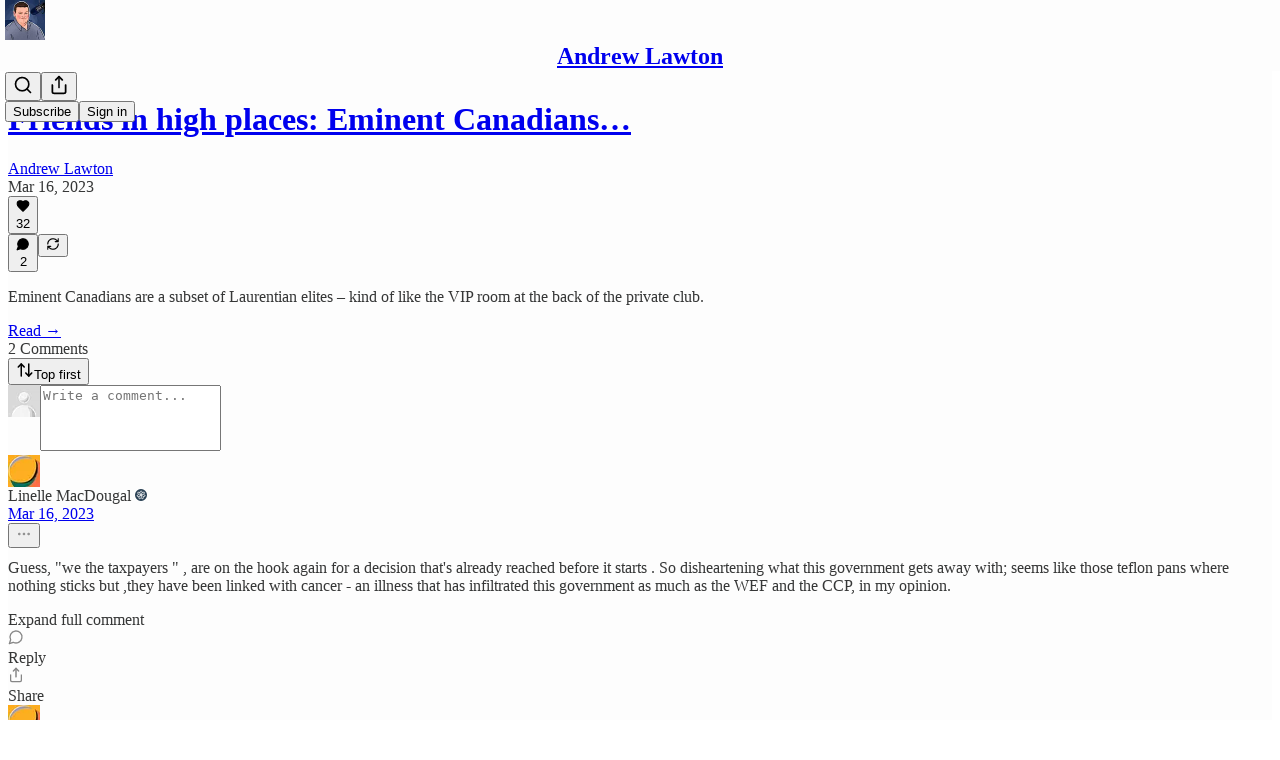

--- FILE ---
content_type: text/css
request_url: https://substackcdn.com/bundle/static/css/main.4d345e33.css
body_size: 2099
content:
.coverTheme-PJLqY5{--color-fg-tertiary:var(--cover_print_tertiary,var(--color-light-fg-tertiary))}.container-IpPqBD{width:100%;max-width:380px}.form-M5sC90.form-M5sC90.form-M5sC90{margin:0}.sideBySideWrap-vGXrwP{flex-flow:row;align-items:flex-start;max-width:380px;display:flex}.emailInput-OkIMeB.emailInput-OkIMeB.emailInput-OkIMeB{box-sizing:border-box;padding:var(--size-12);height:var(--size-40);background-color:var(--color-bg-secondary-themed);border:1px solid var(--color-accent-themed);border-radius:var(--border-radius-sm)0 0 var(--border-radius-sm);font-family:var(--font-family-text);font-size:var(--font-size-15);line-height:var(--line-height-20);-webkit-appearance:none;width:100%;color:var(--color-fg-primary-themed);border-right-width:0;display:inline-block}.emailInput-OkIMeB.emailInput-OkIMeB.emailInput-OkIMeB::placeholder{color:var(--color-fg-tertiary)}.emailInput-OkIMeB.emailInput-OkIMeB.emailInput-OkIMeB.emailInputOnAccentBackground-TfaCGr{border-color:#fff}.emailInput-OkIMeB.emailInput-OkIMeB.emailInput-OkIMeB.emailInputExpectTruncation-VNj17x{padding-right:0}.emailInput-OkIMeB.emailInput-OkIMeB.emailInput-OkIMeB.emailInputOnWelcomePage-nqc9VK{background:var(--cover_input_background,var(--cover_bg_color,#fff));color:var(--cover_print_primary,#000);box-shadow:none!important}.emailInputWrapper-QlA86j{flex-grow:1}.emailInputWrapperExpectTruncation-w6Fd5V{position:relative}.emailInputWrapperExpectTruncation-w6Fd5V:after{content:"";background:linear-gradient(to right,#fff0,var(--input_background,var(--cover_bg_color,#fff)));pointer-events:none;width:20px;position:absolute;top:1px;bottom:1px;right:0}.button-VFSdkv.button-VFSdkv.button-VFSdkv{height:var(--size-40);padding:0 var(--size-20);background:var(--color-accent-themed);border:1px solid var(--color-accent-themed);border-radius:0 var(--border-radius-sm)var(--border-radius-sm)0;color:var(--color-accent-themed-inverse);font-weight:var(--font-weight-medium);font-size:var(--font-size-14);font-family:var(--font-family-text);flex-shrink:0;margin-top:0!important}.button-VFSdkv.button-VFSdkv.button-VFSdkv:focus-visible{box-shadow:0 0 0 2px oklch(from var(--color-bg-accent-themed)l c h/.3)!important}.buttonOnAccentBackground-vmEt94.buttonOnAccentBackground-vmEt94.buttonOnAccentBackground-vmEt94{border-color:#fff}.button-VFSdkv:active{opacity:1}.button-VFSdkv:active:hover,.button-VFSdkv.disabled-AfIHDS,.button-VFSdkv[disabled],.button-VFSdkv[readonly]{opacity:.75}.links-EJFIL2{font-size:var(--font-size-14);gap:var(--size-12);padding-top:var(--size-16);justify-content:center;display:flex}.links-EJFIL2.links-EJFIL2.links-EJFIL2 a{color:var(--color-fg-secondary)}.button-kENIJe{background-color:var(--cover_bg_color_secondary);color:var(--cover_print_secondary,#eee)}@supports (color:color(display-p3 0 0 0)){.button-kENIJe{color:var(--cover_print_secondary,color(display-p3 .9333 .9333 .9333))}}.buttonBottom-oVcLcp{background-color:var(--cover_bg_color_secondary);color:var(--cover_print_secondary,#eee);margin:0 12px}@supports (color:color(display-p3 0 0 0)){.buttonBottom-oVcLcp{color:var(--cover_print_secondary,color(display-p3 .9333 .9333 .9333))}}.maybeLater-zYemsv{border-radius:var(--radius-radius-sm,8px);border:1px solid var(--cover_print_secondary,#eee);border:1px solid var(--cover_print_secondary,#eee);margin:0 12px}@supports (color:color(display-p3 0 0 0)){.maybeLater-zYemsv{border:1px solid var(--cover_print_secondary,color(display-p3 .9333 .9333 .9333))}}.closeWelcomeModal-KVUfKQ{top:var(--size-24);right:var(--size-24);position:absolute}@media screen and (max-width:650px){.closeWelcomeModal-KVUfKQ{display:none}}.closeWelcomeModal-KVUfKQ:hover{background-color:#0000}.closeWelcomeModal-KVUfKQ:active{opacity:.7}.closeWelcomeModal-KVUfKQ svg{stroke:var(--cover_print_primary)}.maybeLater-PlK9NK{color:var(--cover_print_secondary);margin:10px auto 0}@media screen and (max-width:650px){.maybeLater-PlK9NK{margin:8px auto 0}}.maybeLater-PlK9NK:hover:active{opacity:.7}.maybeLater-PlK9NK svg{stroke:var(--cover_print_secondary)}.publicationCoverPhotoLeft-txdH2G{object-fit:contain;object-position:left;max-width:476px}.publicationCoverPhotoRight-RHPl8T{object-fit:contain;object-position:center center;max-width:476px;height:476px}.largePublicationCoverPhotoRight-A77S35{object-fit:contain;object-position:center center;max-width:568px;height:568px}.column-_rp_8U{width:476px}.largeColumn-bqn6Me{width:568px}.centeredColumn-M8Fujf.centeredColumn-M8Fujf{align-self:center;width:500px}.largeCenteredColumn-AfeswM.largeCenteredColumn-AfeswM{width:700px}@media screen and (max-width:1000px){.hideColumnSmallScreens-rlLOgZ{display:none}}@media screen and (max-width:1200px){.hideLargeColumnSmallScreens-LQBTX8{display:none}}.publicationCoverPhotoCenter-rMU5R1{object-fit:contain;max-width:840px;max-height:168px}.publicationLogo-EWjoMq{aspect-ratio:1;border-radius:6px;max-width:84px;height:84px}.coverPrimary-cGRhhL.coverPrimary-cGRhhL.coverPrimary-cGRhhL.coverPrimary-cGRhhL{color:var(--cover_print_primary)}.coverSecondary-pfbfwO.coverSecondary-pfbfwO.coverSecondary-pfbfwO.coverSecondary-pfbfwO{color:var(--cover_print_secondary)}.blurbImage-bS0Pkx{aspect-ratio:1;border-radius:var(--border-radius-full);height:48px}.containerClassName-iHFmrN.containerClassName-iHFmrN,.promptClassName-fM9VHe.promptClassName-fM9VHe{max-width:none}.inputClassName-v5NZvy.inputClassName-v5NZvy.inputClassName-v5NZvy.inputClassName-v5NZvy{letter-spacing:-.45px;width:100%;height:48px;font-size:18px;line-height:24px}.subscribeButtonClassName-wpxkEl.subscribeButtonClassName-wpxkEl.subscribeButtonClassName-wpxkEl.subscribeButtonClassName-wpxkEl{letter-spacing:-.45px;height:48px;padding:0 32px;font-size:18px;line-height:24px}.largeHeading-ZEJJF0.largeHeading-ZEJJF0.largeHeading-ZEJJF0.largeHeading-ZEJJF0{font-size:64px;font-weight:var(--font-weight-heavy);letter-spacing:.38px;line-height:76px}.largeSubHeading-lGmUwg.largeSubHeading-lGmUwg.largeSubHeading-lGmUwg.largeSubHeading-lGmUwg{font-size:30px;font-weight:var(--font-weight-regular);letter-spacing:.38px;line-height:36px}.largePromptClassName-Uexj1F.largePromptClassName-Uexj1F{flex-direction:column;align-items:center;gap:16px;width:100%;max-width:none}.largeInputWrapperClassName-VqAUAb.largeInputWrapperClassName-VqAUAb{width:100%}.largeInputClassName-zCK22A.largeInputClassName-zCK22A.largeInputClassName-zCK22A.largeInputClassName-zCK22A{font-size:20px;font-weight:var(--font-weight-regular);letter-spacing:.38px;border-right-width:1px;border-radius:6px;width:100%;height:48px;line-height:30px}.largeSubscribeButtonClassName-gTO6Dt.largeSubscribeButtonClassName-gTO6Dt.largeSubscribeButtonClassName-gTO6Dt.largeSubscribeButtonClassName-gTO6Dt{letter-spacing:.38px;text-align:center;border-radius:6px;width:100%;height:48px;padding:0 32px;font-size:20px;line-height:30px}.postContainer-iqizM2{box-shadow:0px 8px 16px 0px var(--color_theme_bg_contrast_2),0px 0px 4px 0px var(--color_theme_bg_contrast_3);border:1px solid var(--color_theme_bg_contrast_1);border-radius:6px}.postTitle-uVmG1_{max-height:72px;overflow:hidden}.postSubtitle-sIac6Y{max-height:48px;overflow:hidden}.postImage-nsvz_r{aspect-ratio:1;object-fit:cover;border-radius:3px;height:96px}.faces-igzFCe{z-index:0;height:var(--size-40);position:relative}.face-G_PpVO{background:var(--cover_bg_color);object-fit:cover;border:4px solid var(--cover_bg_color);box-sizing:border-box;width:var(--size-48);height:var(--size-48);margin-left:calc(-1*var(--size-16));border-radius:50%;position:relative}.face-G_PpVO.first-bCHdQ8{margin-left:0}.face-G_PpVO.last-GRcjMY{margin-right:var(--size-4)}.bigSubtitle-o28Z4u{font-size:30px}.balancedText-oQ__Kv{text-wrap:balance}.tosLink-n6HoHl{word-break:break-word;color:var(--cover_print_secondary)}.blurbText-isJ4mY.blurbText-isJ4mY.blurbText-isJ4mY.blurbText-isJ4mY,.blurbText-isJ4mY.blurbText-isJ4mY.blurbText-isJ4mY.blurbText-isJ4mY a{color:var(--cover_print_secondary)}.tosText-yAQHNw{letter-spacing:-.2px;color:var(--cover_print_secondary)!important}@media screen and (max-width:650px){.emailFormContainer-TcAFa_{padding:0 16px}}.dividerText-_CxQGl{color:var(--cover_print_secondary);font-variant-numeric:lining-nums tabular-nums;letter-spacing:.2px;width:100%;padding:0 12px;line-height:16px}.dividerText-_CxQGl hr{border-top-color:var(--cover_print_secondary);opacity:.3}

--- FILE ---
content_type: application/javascript; charset=UTF-8
request_url: https://andrewlawton.substack.com/cdn-cgi/challenge-platform/h/b/scripts/jsd/13c98df4ef2d/main.js?
body_size: 4547
content:
window._cf_chl_opt={VnHPF6:'b'};~function(r3,Y,Z,a,G,T,j,l){r3=J,function(b,v,rS,r2,E,d){for(rS={b:321,v:304,E:336,d:312,C:293,H:376,N:318,m:385,h:375,A:299},r2=J,E=b();!![];)try{if(d=parseInt(r2(rS.b))/1+-parseInt(r2(rS.v))/2*(parseInt(r2(rS.E))/3)+parseInt(r2(rS.d))/4*(parseInt(r2(rS.C))/5)+-parseInt(r2(rS.H))/6+-parseInt(r2(rS.N))/7*(parseInt(r2(rS.m))/8)+parseInt(r2(rS.h))/9+parseInt(r2(rS.A))/10,v===d)break;else E.push(E.shift())}catch(C){E.push(E.shift())}}(z,349129),Y=this||self,Z=Y[r3(317)],a=function(ro,rq,rA,rm,rH,rz,E,d,C){return ro={b:327,v:309},rq={b:295,v:295,E:285,d:295,C:295,H:380,N:295,m:270,h:285,A:295},rA={b:277},rm={b:277,v:270,E:274,d:287,C:347,H:274,N:274,m:287,h:347,A:323,o:285,y:323,n:285,M:285,X:295,B:287,K:323,e:285,F:323,i:285,c:285,s:285,O:285,D:285,g:285,U:380},rH={b:306,v:270},rz=r3,E=String[rz(ro.b)],d={'h':function(H){return null==H?'':d.g(H,6,function(N,rJ){return rJ=J,rJ(rH.b)[rJ(rH.v)](N)})},'g':function(H,N,A,ru,o,y,M,X,B,K,F,i,s,O,D,U,r0,r1){if(ru=rz,H==null)return'';for(y={},M={},X='',B=2,K=3,F=2,i=[],s=0,O=0,D=0;D<H[ru(rm.b)];D+=1)if(U=H[ru(rm.v)](D),Object[ru(rm.E)][ru(rm.d)][ru(rm.C)](y,U)||(y[U]=K++,M[U]=!0),r0=X+U,Object[ru(rm.H)][ru(rm.d)][ru(rm.C)](y,r0))X=r0;else{if(Object[ru(rm.N)][ru(rm.m)][ru(rm.h)](M,X)){if(256>X[ru(rm.A)](0)){for(o=0;o<F;s<<=1,N-1==O?(O=0,i[ru(rm.o)](A(s)),s=0):O++,o++);for(r1=X[ru(rm.y)](0),o=0;8>o;s=r1&1.73|s<<1.47,O==N-1?(O=0,i[ru(rm.n)](A(s)),s=0):O++,r1>>=1,o++);}else{for(r1=1,o=0;o<F;s=s<<1.65|r1,O==N-1?(O=0,i[ru(rm.M)](A(s)),s=0):O++,r1=0,o++);for(r1=X[ru(rm.y)](0),o=0;16>o;s=s<<1.86|1&r1,N-1==O?(O=0,i[ru(rm.o)](A(s)),s=0):O++,r1>>=1,o++);}B--,B==0&&(B=Math[ru(rm.X)](2,F),F++),delete M[X]}else for(r1=y[X],o=0;o<F;s=s<<1.54|r1&1.12,N-1==O?(O=0,i[ru(rm.n)](A(s)),s=0):O++,r1>>=1,o++);X=(B--,0==B&&(B=Math[ru(rm.X)](2,F),F++),y[r0]=K++,String(U))}if(X!==''){if(Object[ru(rm.H)][ru(rm.B)][ru(rm.h)](M,X)){if(256>X[ru(rm.K)](0)){for(o=0;o<F;s<<=1,N-1==O?(O=0,i[ru(rm.e)](A(s)),s=0):O++,o++);for(r1=X[ru(rm.F)](0),o=0;8>o;s=s<<1.53|r1&1.89,N-1==O?(O=0,i[ru(rm.i)](A(s)),s=0):O++,r1>>=1,o++);}else{for(r1=1,o=0;o<F;s=s<<1.32|r1,N-1==O?(O=0,i[ru(rm.c)](A(s)),s=0):O++,r1=0,o++);for(r1=X[ru(rm.K)](0),o=0;16>o;s=s<<1|1.07&r1,N-1==O?(O=0,i[ru(rm.s)](A(s)),s=0):O++,r1>>=1,o++);}B--,0==B&&(B=Math[ru(rm.X)](2,F),F++),delete M[X]}else for(r1=y[X],o=0;o<F;s=r1&1.73|s<<1,O==N-1?(O=0,i[ru(rm.O)](A(s)),s=0):O++,r1>>=1,o++);B--,B==0&&F++}for(r1=2,o=0;o<F;s=s<<1|1.68&r1,O==N-1?(O=0,i[ru(rm.D)](A(s)),s=0):O++,r1>>=1,o++);for(;;)if(s<<=1,O==N-1){i[ru(rm.g)](A(s));break}else O++;return i[ru(rm.U)]('')},'j':function(H,rh,rb){return rh={b:323},rb=rz,H==null?'':''==H?null:d.i(H[rb(rA.b)],32768,function(N,rv){return rv=rb,H[rv(rh.b)](N)})},'i':function(H,N,A,rE,o,y,M,X,B,K,F,i,s,O,D,U,r1,r0){for(rE=rz,o=[],y=4,M=4,X=3,B=[],i=A(0),s=N,O=1,K=0;3>K;o[K]=K,K+=1);for(D=0,U=Math[rE(rq.b)](2,2),F=1;U!=F;r0=s&i,s>>=1,s==0&&(s=N,i=A(O++)),D|=F*(0<r0?1:0),F<<=1);switch(D){case 0:for(D=0,U=Math[rE(rq.v)](2,8),F=1;F!=U;r0=s&i,s>>=1,0==s&&(s=N,i=A(O++)),D|=F*(0<r0?1:0),F<<=1);r1=E(D);break;case 1:for(D=0,U=Math[rE(rq.b)](2,16),F=1;U!=F;r0=s&i,s>>=1,0==s&&(s=N,i=A(O++)),D|=F*(0<r0?1:0),F<<=1);r1=E(D);break;case 2:return''}for(K=o[3]=r1,B[rE(rq.E)](r1);;){if(O>H)return'';for(D=0,U=Math[rE(rq.v)](2,X),F=1;F!=U;r0=s&i,s>>=1,0==s&&(s=N,i=A(O++)),D|=F*(0<r0?1:0),F<<=1);switch(r1=D){case 0:for(D=0,U=Math[rE(rq.d)](2,8),F=1;F!=U;r0=s&i,s>>=1,0==s&&(s=N,i=A(O++)),D|=F*(0<r0?1:0),F<<=1);o[M++]=E(D),r1=M-1,y--;break;case 1:for(D=0,U=Math[rE(rq.C)](2,16),F=1;F!=U;r0=i&s,s>>=1,0==s&&(s=N,i=A(O++)),D|=F*(0<r0?1:0),F<<=1);o[M++]=E(D),r1=M-1,y--;break;case 2:return B[rE(rq.H)]('')}if(0==y&&(y=Math[rE(rq.N)](2,X),X++),o[r1])r1=o[r1];else if(r1===M)r1=K+K[rE(rq.m)](0);else return null;B[rE(rq.h)](r1),o[M++]=K+r1[rE(rq.m)](0),y--,K=r1,0==y&&(y=Math[rE(rq.A)](2,X),X++)}}},C={},C[rz(ro.v)]=d.h,C}(),G={},G[r3(290)]='o',G[r3(308)]='s',G[r3(335)]='u',G[r3(325)]='z',G[r3(378)]='n',G[r3(279)]='I',G[r3(354)]='b',T=G,Y[r3(353)]=function(E,C,H,N,re,rK,rB,rR,A,o,y,M,X,B){if(re={b:310,v:338,E:272,d:332,C:297,H:283,N:332,m:297,h:307,A:373,o:277,y:364,n:298},rK={b:369,v:277,E:355},rB={b:274,v:287,E:347,d:285},rR=r3,null===C||void 0===C)return N;for(A=S(C),E[rR(re.b)][rR(re.v)]&&(A=A[rR(re.E)](E[rR(re.b)][rR(re.v)](C))),A=E[rR(re.d)][rR(re.C)]&&E[rR(re.H)]?E[rR(re.N)][rR(re.m)](new E[(rR(re.H))](A)):function(K,rf,F){for(rf=rR,K[rf(rK.b)](),F=0;F<K[rf(rK.v)];K[F+1]===K[F]?K[rf(rK.E)](F+1,1):F+=1);return K}(A),o='nAsAaAb'.split('A'),o=o[rR(re.h)][rR(re.A)](o),y=0;y<A[rR(re.o)];M=A[y],X=I(E,C,M),o(X)?(B='s'===X&&!E[rR(re.y)](C[M]),rR(re.n)===H+M?h(H+M,X):B||h(H+M,C[M])):h(H+M,X),y++);return N;function h(K,F,rQ){rQ=J,Object[rQ(rB.b)][rQ(rB.v)][rQ(rB.E)](N,F)||(N[F]=[]),N[F][rQ(rB.d)](K)}},j=r3(334)[r3(357)](';'),l=j[r3(307)][r3(373)](j),Y[r3(289)]=function(v,E,ri,rP,C,H,N,m){for(ri={b:349,v:277,E:277,d:339,C:285,H:313},rP=r3,C=Object[rP(ri.b)](E),H=0;H<C[rP(ri.v)];H++)if(N=C[H],N==='f'&&(N='N'),v[N]){for(m=0;m<E[C[H]][rP(ri.E)];-1===v[N][rP(ri.d)](E[C[H]][m])&&(l(E[C[H]][m])||v[N][rP(ri.C)]('o.'+E[C[H]][m])),m++);}else v[N]=E[C[H]][rP(ri.H)](function(h){return'o.'+h})},k();function k(rg,rD,rs,rG,b,v,E,d,C){if(rg={b:356,v:326,E:372,d:352,C:362,H:362,N:278,m:368,h:368},rD={b:372,v:352,E:368},rs={b:324},rG=r3,b=Y[rG(rg.b)],!b)return;if(!R())return;(v=![],E=b[rG(rg.v)]===!![],d=function(rT,H){if(rT=rG,!v){if(v=!![],!R())return;H=V(),f(H.r,function(N){W(b,N)}),H.e&&P(rT(rs.b),H.e)}},Z[rG(rg.E)]!==rG(rg.d))?d():Y[rG(rg.C)]?Z[rG(rg.H)](rG(rg.N),d):(C=Z[rG(rg.m)]||function(){},Z[rG(rg.h)]=function(rL){rL=rG,C(),Z[rL(rD.b)]!==rL(rD.v)&&(Z[rL(rD.E)]=C,d())})}function I(v,E,C,rM,rY,H){rY=(rM={b:377,v:332,E:322,d:381},r3);try{return E[C][rY(rM.b)](function(){}),'p'}catch(N){}try{if(E[C]==null)return void 0===E[C]?'u':'x'}catch(m){return'i'}return v[rY(rM.v)][rY(rM.E)](E[C])?'a':E[C]===v[rY(rM.v)]?'p5':E[C]===!0?'T':E[C]===!1?'F':(H=typeof E[C],rY(rM.d)==H?L(v,E[C])?'N':'f':T[H]||'?')}function P(d,C,rC,rr,H,N,m,h,A,o,y,n){if(rC={b:301,v:342,E:356,d:329,C:343,H:275,N:346,m:367,h:288,A:282,o:303,y:320,n:296,M:271,X:343,B:311,K:386,e:319,F:351,i:343,c:333,s:340,O:343,D:280,g:374,U:286,r0:350,r1:370,rH:371,rN:309},rr=r3,!Q(.01))return![];N=(H={},H[rr(rC.b)]=d,H[rr(rC.v)]=C,H);try{m=Y[rr(rC.E)],h=rr(rC.d)+Y[rr(rC.C)][rr(rC.H)]+rr(rC.N)+m.r+rr(rC.m),A=new Y[(rr(rC.h))](),A[rr(rC.A)](rr(rC.o),h),A[rr(rC.y)]=2500,A[rr(rC.n)]=function(){},o={},o[rr(rC.M)]=Y[rr(rC.X)][rr(rC.B)],o[rr(rC.K)]=Y[rr(rC.X)][rr(rC.e)],o[rr(rC.F)]=Y[rr(rC.i)][rr(rC.c)],o[rr(rC.s)]=Y[rr(rC.O)][rr(rC.D)],y=o,n={},n[rr(rC.g)]=N,n[rr(rC.U)]=y,n[rr(rC.r0)]=rr(rC.r1),A[rr(rC.rH)](a[rr(rC.rN)](n))}catch(M){}}function f(b,v,rW,rk,rV,rl,r6,E,d){rW={b:356,v:288,E:282,d:303,C:329,H:343,N:275,m:365,h:326,A:320,o:296,y:328,n:292,M:371,X:309,B:360},rk={b:337},rV={b:276,v:276,E:383,d:305,C:276},rl={b:320},r6=r3,E=Y[r6(rW.b)],d=new Y[(r6(rW.v))](),d[r6(rW.E)](r6(rW.d),r6(rW.C)+Y[r6(rW.H)][r6(rW.N)]+r6(rW.m)+E.r),E[r6(rW.h)]&&(d[r6(rW.A)]=5e3,d[r6(rW.o)]=function(r7){r7=r6,v(r7(rl.b))}),d[r6(rW.y)]=function(r8){r8=r6,d[r8(rV.b)]>=200&&d[r8(rV.v)]<300?v(r8(rV.E)):v(r8(rV.d)+d[r8(rV.C)])},d[r6(rW.n)]=function(r9){r9=r6,v(r9(rk.b))},d[r6(rW.M)](a[r6(rW.X)](JSON[r6(rW.B)](b)))}function z(rt){return rt='function,createElement,success,detail,1641480gFNsKz,chlApiUrl,now,charAt,chlApiSitekey,concat,toString,prototype,VnHPF6,status,length,DOMContentLoaded,bigint,mAxV0,event,open,Set,tabIndex,push,chctx,hasOwnProperty,XMLHttpRequest,Jxahl3,object,display: none,onerror,1595GdEtfJ,appendChild,pow,ontimeout,from,d.cookie,7569590OlybMT,style,msg,body,POST,14bAKbqw,http-code:,9FdtGJYeM07qBj24QNLu-cn+HsRmVvxb5w8EfXAk6gDKyUro1CTpiISzP3ZlaWO$h,includes,string,uhNV,Object,wfJU3,52gkgZlm,map,navigator,getPrototypeOf,clientInformation,document,7lZRqDv,NUDr6,timeout,63915RtWgQP,isArray,charCodeAt,error on cf_chl_props,symbol,api,fromCharCode,onload,/cdn-cgi/challenge-platform/h/,Function,[native code],Array,BHcSU3,_cf_chl_opt;WVJdi2;tGfE6;eHFr4;rZpcH7;DMab5;uBWD2;TZOO6;NFIEc5;SBead5;rNss8;ssnu4;WlNXb1;QNPd6;BAnB4;Jxahl3;fLDZ5;fAvt5,undefined,206334pEPugu,xhr-error,getOwnPropertyNames,indexOf,chlApiClientVersion,contentWindow,error,_cf_chl_opt,contentDocument,removeChild,/b/ov1/0.11645167112151934:1764379311:3pNHxKqq75RTvNStadVOFwmaN4bikB_VBbz0Dv22f8s/,call,iframe,keys,source,chlApiRumWidgetAgeMs,loading,BAnB4,boolean,splice,__CF$cv$params,split,random,postMessage,stringify,floor,addEventListener,cloudflare-invisible,isNaN,/jsd/oneshot/13c98df4ef2d/0.11645167112151934:1764379311:3pNHxKqq75RTvNStadVOFwmaN4bikB_VBbz0Dv22f8s/,parent,/invisible/jsd,onreadystatechange,sort,jsd,send,readyState,bind,errorInfoObject,5232636OhtiPu,2223990VYJDGk,catch,number,sid,join'.split(','),z=function(){return rt},z()}function J(r,u,b){return b=z(),J=function(v,E,x){return v=v-270,x=b[v],x},J(r,u)}function W(E,d,rU,rI,C,H,N){if(rU={b:363,v:326,E:383,d:350,C:379,H:281,N:366,m:359,h:350,A:379,o:342,y:384,n:366,M:359},rI=r3,C=rI(rU.b),!E[rI(rU.v)])return;d===rI(rU.E)?(H={},H[rI(rU.d)]=C,H[rI(rU.C)]=E.r,H[rI(rU.H)]=rI(rU.E),Y[rI(rU.N)][rI(rU.m)](H,'*')):(N={},N[rI(rU.h)]=C,N[rI(rU.A)]=E.r,N[rI(rU.H)]=rI(rU.o),N[rI(rU.y)]=d,Y[rI(rU.n)][rI(rU.M)](N,'*'))}function V(rp,ra,E,d,C,H,N){ra=(rp={b:382,v:348,E:300,d:291,C:284,H:302,N:294,m:341,h:316,A:314,o:344,y:302,n:345},r3);try{return E=Z[ra(rp.b)](ra(rp.v)),E[ra(rp.E)]=ra(rp.d),E[ra(rp.C)]='-1',Z[ra(rp.H)][ra(rp.N)](E),d=E[ra(rp.m)],C={},C=BAnB4(d,d,'',C),C=BAnB4(d,d[ra(rp.h)]||d[ra(rp.A)],'n.',C),C=BAnB4(d,E[ra(rp.o)],'d.',C),Z[ra(rp.y)][ra(rp.n)](E),H={},H.r=C,H.e=null,H}catch(m){return N={},N.r={},N.e=m,N}}function R(rj,r5,b,v,E,d){return rj={b:356,v:361,E:361,d:387},r5=r3,b=Y[r5(rj.b)],v=3600,E=Math[r5(rj.v)](+atob(b.t)),d=Math[r5(rj.E)](Date[r5(rj.d)]()/1e3),d-E>v?![]:!![]}function L(v,E,ry,rx){return ry={b:330,v:274,E:273,d:347,C:339,H:331},rx=r3,E instanceof v[rx(ry.b)]&&0<v[rx(ry.b)][rx(ry.v)][rx(ry.E)][rx(ry.d)](E)[rx(ry.C)](rx(ry.H))}function S(v,rX,rZ,E){for(rX={b:272,v:349,E:315},rZ=r3,E=[];null!==v;E=E[rZ(rX.b)](Object[rZ(rX.v)](v)),v=Object[rZ(rX.E)](v));return E}function Q(b,rw,r4){return rw={b:358},r4=r3,Math[r4(rw.b)]()<b}}()

--- FILE ---
content_type: application/javascript
request_url: https://substackcdn.com/bundle/static/js/204.1641b70e.js
body_size: 2733
content:
"use strict";(self.webpackChunksubstack=self.webpackChunksubstack||[]).push([["204"],{18155:function(e,t,r){function n(e,t,{checkForDefaultPrevented:r=!0}={}){return function(n){if(e?.(n),!1===r||!n.defaultPrevented)return t?.(n)}}r.d(t,{mK:()=>n}),"undefined"!=typeof window&&window.document&&window.document.createElement},37325:function(e,t,r){r.d(t,{s:()=>i,t:()=>o});var n=r(17402);function l(e,t){if("function"==typeof e)return e(t);null!=e&&(e.current=t)}function o(...e){return t=>{let r=!1,n=e.map(e=>{let n=l(e,t);return r||"function"!=typeof n||(r=!0),n});if(r)return()=>{for(let t=0;t<n.length;t++){let r=n[t];"function"==typeof r?r():l(e[t],null)}}}}function i(...e){return n.useCallback(o(...e),e)}},9987:function(e,t,r){r.d(t,{sG:()=>a,hO:()=>f});var n=r(17402),l=r(37325),o=r(94341),i=Symbol("radix.slottable");function u(e){return n.isValidElement(e)&&"function"==typeof e.type&&"__radixId"in e.type&&e.type.__radixId===i}var a=["a","button","div","form","h2","h3","img","input","label","li","nav","ol","p","select","span","svg","ul"].reduce((e,t)=>{var r,i;let a,f,c,s=(i=r=`Primitive.${t}`,(a=n.forwardRef((e,t)=>{let{children:r,...o}=e;if(n.isValidElement(r)){var i;let e,u,a=(i=r,(u=(e=Object.getOwnPropertyDescriptor(i.props,"ref")?.get)&&"isReactWarning"in e&&e.isReactWarning)?i.ref:(u=(e=Object.getOwnPropertyDescriptor(i,"ref")?.get)&&"isReactWarning"in e&&e.isReactWarning)?i.props.ref:i.props.ref||i.ref),f=function(e,t){let r={...t};for(let n in t){let l=e[n],o=t[n];/^on[A-Z]/.test(n)?l&&o?r[n]=(...e)=>{let t=o(...e);return l(...e),t}:l&&(r[n]=l):"style"===n?r[n]={...l,...o}:"className"===n&&(r[n]=[l,o].filter(Boolean).join(" "))}return{...e,...r}}(o,r.props);return r.type!==n.Fragment&&(f.ref=t?(0,l.t)(t,a):a),n.cloneElement(r,f)}return n.Children.count(r)>1?n.Children.only(null):null})).displayName=`${i}.SlotClone`,f=a,(c=n.forwardRef((e,t)=>{let{children:r,...l}=e,i=n.Children.toArray(r),a=i.find(u);if(a){let e=a.props.children,r=i.map(t=>t!==a?t:n.Children.count(e)>1?n.Children.only(null):n.isValidElement(e)?e.props.children:null);return(0,o.Y)(f,{...l,ref:t,children:n.isValidElement(e)?n.cloneElement(e,void 0,r):null})}return(0,o.Y)(f,{...l,ref:t,children:r})})).displayName=`${r}.Slot`,c),d=n.forwardRef((e,r)=>{let{asChild:n,...l}=e;return"undefined"!=typeof window&&(window[Symbol.for("radix-ui")]=!0),(0,o.Y)(n?s:t,{...l,ref:r})});return d.displayName=`Primitive.${t}`,{...e,[t]:d}},{});function f(e,t){e&&n.flushSync(()=>e.dispatchEvent(t))}},11605:function(e,t,r){r.d(t,{c:()=>l});var n=r(17402);function l(e){let t=n.useRef(e);return n.useEffect(()=>{t.current=e}),n.useMemo(()=>(...e)=>t.current?.(...e),[])}},39627:function(e,t,r){r.d(t,{B:()=>u});var n=r(17402),l=globalThis?.document?n.useLayoutEffect:()=>{},o=n[" useId ".trim().toString()]||(()=>void 0),i=0;function u(e){let[t,r]=n.useState(o());return l(()=>{e||r(e=>e??String(i++))},[e]),e||(t?`radix-${t}`:"")}},51181:function(e,t,r){r.d(t,{Z:()=>c});var n=r(17402);function l(e,t){if("function"==typeof e)return e(t);null!=e&&(e.current=t)}var o=r(94341),i=Symbol("radix.slottable");function u(e){return n.isValidElement(e)&&"function"==typeof e.type&&"__radixId"in e.type&&e.type.__radixId===i}var a=["a","button","div","form","h2","h3","img","input","label","li","nav","ol","p","select","span","svg","ul"].reduce((e,t)=>{var r,i;let a,f,c,s=(i=r=`Primitive.${t}`,(a=n.forwardRef((e,t)=>{let{children:r,...o}=e;if(n.isValidElement(r)){var i;let e,u,a=(i=r,(u=(e=Object.getOwnPropertyDescriptor(i.props,"ref")?.get)&&"isReactWarning"in e&&e.isReactWarning)?i.ref:(u=(e=Object.getOwnPropertyDescriptor(i,"ref")?.get)&&"isReactWarning"in e&&e.isReactWarning)?i.props.ref:i.props.ref||i.ref),f=function(e,t){let r={...t};for(let n in t){let l=e[n],o=t[n];/^on[A-Z]/.test(n)?l&&o?r[n]=(...e)=>{let t=o(...e);return l(...e),t}:l&&(r[n]=l):"style"===n?r[n]={...l,...o}:"className"===n&&(r[n]=[l,o].filter(Boolean).join(" "))}return{...e,...r}}(o,r.props);return r.type!==n.Fragment&&(f.ref=t?function(...e){return t=>{let r=!1,n=e.map(e=>{let n=l(e,t);return r||"function"!=typeof n||(r=!0),n});if(r)return()=>{for(let t=0;t<n.length;t++){let r=n[t];"function"==typeof r?r():l(e[t],null)}}}}(t,a):a),n.cloneElement(r,f)}return n.Children.count(r)>1?n.Children.only(null):null})).displayName=`${i}.SlotClone`,f=a,(c=n.forwardRef((e,t)=>{let{children:r,...l}=e,i=n.Children.toArray(r),a=i.find(u);if(a){let e=a.props.children,r=i.map(t=>t!==a?t:n.Children.count(e)>1?n.Children.only(null):n.isValidElement(e)?e.props.children:null);return(0,o.Y)(f,{...l,ref:t,children:n.isValidElement(e)?n.cloneElement(e,void 0,r):null})}return(0,o.Y)(f,{...l,ref:t,children:r})})).displayName=`${r}.Slot`,c),d=n.forwardRef((e,r)=>{let{asChild:n,...l}=e;return"undefined"!=typeof window&&(window[Symbol.for("radix-ui")]=!0),(0,o.Y)(n?s:t,{...l,ref:r})});return d.displayName=`Primitive.${t}`,{...e,[t]:d}},{}),f=globalThis?.document?n.useLayoutEffect:()=>{},c=n.forwardRef((e,t)=>{let{container:r,...l}=e,[i,u]=n.useState(!1);f(()=>u(!0),[]);let c=r||i&&globalThis?.document?.body;return c?n.default.createPortal((0,o.Y)(a.div,{...l,ref:t}),c):null});c.displayName="Portal"},41439:function(e,t,r){r.d(t,{C1:()=>C,bL:()=>R});var n=r(17402),l=r(94341);function o(e,t){if("function"==typeof e)return e(t);null!=e&&(e.current=t)}var i=Symbol("radix.slottable");function u(e){return n.isValidElement(e)&&"function"==typeof e.type&&"__radixId"in e.type&&e.type.__radixId===i}var a=["a","button","div","form","h2","h3","img","input","label","li","nav","ol","p","select","span","svg","ul"].reduce((e,t)=>{var r,i;let a,f,c,s=(i=r=`Primitive.${t}`,(a=n.forwardRef((e,t)=>{let{children:r,...l}=e;if(n.isValidElement(r)){var i;let e,u,a=(i=r,(u=(e=Object.getOwnPropertyDescriptor(i.props,"ref")?.get)&&"isReactWarning"in e&&e.isReactWarning)?i.ref:(u=(e=Object.getOwnPropertyDescriptor(i,"ref")?.get)&&"isReactWarning"in e&&e.isReactWarning)?i.props.ref:i.props.ref||i.ref),f=function(e,t){let r={...t};for(let n in t){let l=e[n],o=t[n];/^on[A-Z]/.test(n)?l&&o?r[n]=(...e)=>{let t=o(...e);return l(...e),t}:l&&(r[n]=l):"style"===n?r[n]={...l,...o}:"className"===n&&(r[n]=[l,o].filter(Boolean).join(" "))}return{...e,...r}}(l,r.props);return r.type!==n.Fragment&&(f.ref=t?function(...e){return t=>{let r=!1,n=e.map(e=>{let n=o(e,t);return r||"function"!=typeof n||(r=!0),n});if(r)return()=>{for(let t=0;t<n.length;t++){let r=n[t];"function"==typeof r?r():o(e[t],null)}}}}(t,a):a),n.cloneElement(r,f)}return n.Children.count(r)>1?n.Children.only(null):null})).displayName=`${i}.SlotClone`,f=a,(c=n.forwardRef((e,t)=>{let{children:r,...o}=e,i=n.Children.toArray(r),a=i.find(u);if(a){let e=a.props.children,r=i.map(t=>t!==a?t:n.Children.count(e)>1?n.Children.only(null):n.isValidElement(e)?e.props.children:null);return(0,l.Y)(f,{...o,ref:t,children:n.isValidElement(e)?n.cloneElement(e,void 0,r):null})}return(0,l.Y)(f,{...o,ref:t,children:r})})).displayName=`${r}.Slot`,c),d=n.forwardRef((e,r)=>{let{asChild:n,...o}=e;return"undefined"!=typeof window&&(window[Symbol.for("radix-ui")]=!0),(0,l.Y)(n?s:t,{...o,ref:r})});return d.displayName=`Primitive.${t}`,{...e,[t]:d}},{}),f="Progress",[c,s]=function(e,t=[]){let r=[],o=()=>{let t=r.map(e=>n.createContext(e));return function(r){let l=r?.[e]||t;return n.useMemo(()=>({[`__scope${e}`]:{...r,[e]:l}}),[r,l])}};return o.scopeName=e,[function(t,o){let i=n.createContext(o),u=r.length;r=[...r,o];let a=t=>{let{scope:r,children:o,...a}=t,f=r?.[e]?.[u]||i,c=n.useMemo(()=>a,Object.values(a));return(0,l.Y)(f.Provider,{value:c,children:o})};return a.displayName=t+"Provider",[a,function(r,l){let a=l?.[e]?.[u]||i,f=n.useContext(a);if(f)return f;if(void 0!==o)return o;throw Error(`\`${r}\` must be used within \`${t}\``)}]},function(...e){let t=e[0];if(1===e.length)return t;let r=()=>{let r=e.map(e=>({useScope:e(),scopeName:e.scopeName}));return function(e){let l=r.reduce((t,{useScope:r,scopeName:n})=>{let l=r(e)[`__scope${n}`];return{...t,...l}},{});return n.useMemo(()=>({[`__scope${t.scopeName}`]:l}),[l])}};return r.scopeName=t.scopeName,r}(o,...t)]}(f),[d,p]=c(f),m=n.forwardRef((e,t)=>{var r,n;let{__scopeProgress:o,value:i=null,max:u,getValueLabel:f=h,...c}=e;(u||0===u)&&!b(u)&&console.error((r=`${u}`,`Invalid prop \`max\` of value \`${r}\` supplied to \`Progress\`. Only numbers greater than 0 are valid max values. Defaulting to \`100\`.`));let s=b(u)?u:100;null===i||E(i,s)||console.error((n=`${i}`,`Invalid prop \`value\` of value \`${n}\` supplied to \`Progress\`. The \`value\` prop must be:
  - a positive number
  - less than the value passed to \`max\` (or 100 if no \`max\` prop is set)
  - \`null\` or \`undefined\` if the progress is indeterminate.

Defaulting to \`null\`.`));let p=E(i,s)?i:null,m=w(p)?f(p,s):void 0;return(0,l.Y)(d,{scope:o,value:p,max:s,children:(0,l.Y)(a.div,{"aria-valuemax":s,"aria-valuemin":0,"aria-valuenow":w(p)?p:void 0,"aria-valuetext":m,role:"progressbar","data-state":g(p,s),"data-value":p??void 0,"data-max":s,...c,ref:t})})});m.displayName=f;var v="ProgressIndicator",y=n.forwardRef((e,t)=>{let{__scopeProgress:r,...n}=e,o=p(v,r);return(0,l.Y)(a.div,{"data-state":g(o.value,o.max),"data-value":o.value??void 0,"data-max":o.max,...n,ref:t})});function h(e,t){return`${Math.round(e/t*100)}%`}function g(e,t){return null==e?"indeterminate":e===t?"complete":"loading"}function w(e){return"number"==typeof e}function b(e){return w(e)&&!isNaN(e)&&e>0}function E(e,t){return w(e)&&!isNaN(e)&&e<=t&&e>=0}y.displayName=v;var R=m,C=y},97372:function(e,t,r){r.d(t,{i:()=>i});var n=r(17402),l=globalThis?.document?n.useLayoutEffect:()=>{},o=n[" useInsertionEffect ".trim().toString()]||l;function i({prop:e,defaultProp:t,onChange:r=()=>{},caller:l}){let[i,u,a]=function({defaultProp:e,onChange:t}){let[r,l]=n.useState(e),i=n.useRef(r),u=n.useRef(t);return o(()=>{u.current=t},[t]),n.useEffect(()=>{i.current!==r&&(u.current?.(r),i.current=r)},[r,i]),[r,l,u]}({defaultProp:t,onChange:r}),f=void 0!==e,c=f?e:i;{let t=n.useRef(void 0!==e);n.useEffect(()=>{let e=t.current;if(e!==f){let t=f?"controlled":"uncontrolled";console.warn(`${l} is changing from ${e?"controlled":"uncontrolled"} to ${t}. Components should not switch from controlled to uncontrolled (or vice versa). Decide between using a controlled or uncontrolled value for the lifetime of the component.`)}t.current=f},[f,l])}return[c,n.useCallback(t=>{if(f){let r="function"==typeof t?t(e):t;r!==e&&a.current?.(r)}else u(t)},[f,e,u,a])]}Symbol("RADIX:SYNC_STATE")},33528:function(e,t,r){r.d(t,{U:()=>l});var n=r(17402);function l(e,t=globalThis?.document){let r,o=(r=n.useRef(e),n.useEffect(()=>{r.current=e}),n.useMemo(()=>(...e)=>r.current?.(...e),[]));n.useEffect(()=>{let e=e=>{"Escape"===e.key&&o(e)};return t.addEventListener("keydown",e,{capture:!0}),()=>t.removeEventListener("keydown",e,{capture:!0})},[o,t])}}}]);

--- FILE ---
content_type: application/javascript
request_url: https://substackcdn.com/bundle/static/js/main.bea974ec.js
body_size: 14648
content:
(()=>{"use strict";var e,t,n,i,r,o,a,s,l={99862:function(e,t,n){n.r(t),n.d(t,{Link:()=>w,Route:()=>C,Router:()=>P,default:()=>A,exec:()=>a,getCurrentUrl:()=>f,route:()=>g,subscribers:()=>h});var i=n(50172),r={};function o(e,t){for(var n in t)e[n]=t[n];return e}function a(e,t,n){var i,o=/(?:\?([^#]*))?(#.*)?$/,a=e.match(o),s={};if(a&&a[1])for(var l=a[1].split("&"),c=0;c<l.length;c++){var p=l[c].split("=");s[decodeURIComponent(p[0])]=decodeURIComponent(p.slice(1).join("="))}e=u(e.replace(o,"")),t=u(t||"");for(var d=Math.max(e.length,t.length),h=0;h<d;h++)if(t[h]&&":"===t[h].charAt(0)){var m=t[h].replace(/(^:|[+*?]+$)/g,""),f=(t[h].match(/[+*?]+$/)||r)[0]||"",g=~f.indexOf("+"),b=~f.indexOf("*"),v=e[h]||"";if(!v&&!b&&(0>f.indexOf("?")||g)){i=!1;break}if(s[m]=decodeURIComponent(v),g||b){s[m]=e.slice(h).map(decodeURIComponent).join("/");break}}else if(t[h]!==e[h]){i=!1;break}return(!0===n.default||!1!==i)&&s}function s(e,t){return e.rank<t.rank?1:e.rank>t.rank?-1:e.index-t.index}function l(e,t){var n;return e.index=t,e.rank=(n=e).props.default?0:u(n.props.path).map(c).join(""),e.props}function u(e){return e.replace(/(^\/+|\/+$)/g,"").split("/")}function c(e){return":"==e.charAt(0)?1+"*+?".indexOf(e.charAt(e.length-1))||4:5}var p=null,d=[],h=[],m={};function f(){var e;return""+((e=p&&p.location?p.location:p&&p.getCurrentLocation?p.getCurrentLocation():"undefined"!=typeof location?location:m).pathname||"")+(e.search||"")}function g(e,t){var n,i;return void 0===t&&(t=!1),"string"!=typeof e&&e.url&&(t=e.replace,e=e.url),function(e){for(var t=d.length;t--;)if(d[t].canRoute(e))return!0;return!1}(e)&&(n=e,i=t?"replace":"push",p&&p[i]?p[i](n):"undefined"!=typeof history&&history[i+"State"]&&history[i+"State"](null,null,n)),b(e)}function b(e){for(var t=!1,n=0;n<d.length;n++)!0===d[n].routeTo(e)&&(t=!0);for(var i=h.length;i--;)h[i](e);return t}function v(e){if(e&&e.getAttribute){var t=e.getAttribute("href"),n=e.getAttribute("target");if(t&&t.match(/^\//g)&&(!n||n.match(/^_?self$/i)))return g(t)}}function _(e){if(!e.ctrlKey&&!e.metaKey&&!e.altKey&&!e.shiftKey&&0===e.button)return v(e.currentTarget||e.target||this),y(e)}function y(e){return e&&(e.stopImmediatePropagation&&e.stopImmediatePropagation(),e.stopPropagation&&e.stopPropagation(),e.preventDefault()),!1}function S(e){if(!e.ctrlKey&&!e.metaKey&&!e.altKey&&!e.shiftKey&&0===e.button){var t=e.target;do if("A"===String(t.nodeName).toUpperCase()&&t.getAttribute("href")){if(t.hasAttribute("native"))return;if(v(t))return y(e)}while(t=t.parentNode)}}var Y=!1,P=function(e){function t(t){e.call(this,t),t.history&&(p=t.history),this.state={url:t.url||f()},Y||("function"==typeof addEventListener&&(p||addEventListener("popstate",function(){b(f())}),addEventListener("click",S)),Y=!0)}return e&&(t.__proto__=e),t.prototype=Object.create(e&&e.prototype),t.prototype.constructor=t,t.prototype.shouldComponentUpdate=function(e){return!0!==e.static||e.url!==this.props.url||e.onChange!==this.props.onChange},t.prototype.canRoute=function(e){var t=(0,i.toChildArray)(this.props.children);return this.getMatchingChildren(t,e,!1).length>0},t.prototype.routeTo=function(e){this.setState({url:e});var t=this.canRoute(e);return this.updating||this.forceUpdate(),t},t.prototype.componentWillMount=function(){d.push(this),this.updating=!0},t.prototype.componentDidMount=function(){var e=this;p&&(this.unlisten=p.listen(function(t){e.routeTo(""+(t.pathname||"")+(t.search||""))})),this.updating=!1},t.prototype.componentWillUnmount=function(){"function"==typeof this.unlisten&&this.unlisten(),d.splice(d.indexOf(this),1)},t.prototype.componentWillUpdate=function(){this.updating=!0},t.prototype.componentDidUpdate=function(){this.updating=!1},t.prototype.getMatchingChildren=function(e,t,n){return e.filter(l).sort(s).map(function(e){var r=a(t,e.props.path,e.props);if(r){if(!1!==n){var s={url:t,matches:r};return o(s,r),delete s.ref,delete s.key,(0,i.cloneElement)(e,s)}return e}}).filter(Boolean)},t.prototype.render=function(e,t){var n=e.children,r=e.onChange,o=t.url,a=this.getMatchingChildren((0,i.toChildArray)(n),o,!0),s=a[0]||null,l=this.previousUrl;return o!==l&&(this.previousUrl=o,"function"==typeof r&&r({router:this,url:o,previous:l,active:a,current:s})),s},t}(i.Component),w=function(e){return(0,i.createElement)("a",o({onClick:_},e))},C=function(e){return(0,i.createElement)(e.component,e)};P.subscribers=h,P.getCurrentUrl=f,P.route=g,P.Router=P,P.Route=C,P.Link=w,P.exec=a;let A=P},79909:function(e,t,n){n.d(t,{Metadata:()=>u});var i=n(10201),r=n(85902),o=n(74322),a=n(64595),s=n(74894),l=n(39318);function u(e){let t,{badge:n,title:u,socialTitle:p,searchDescription:d,description:h,themeColor:m,image:f,twitterImage:g,seoProps:b,isLargeImage:v=!1,imageWidth:_,imageHeight:y,isPodcast:S=!1,isVideo:Y=!1,slug:P,pub:w,post:C,siteName:A,publishedTime:k,interactionStatistics:E,meta:j=[],siteConfigs:M={}}=e;if(!(0,o.P)())return null;let I=!!w&&w.invite_only,x=!!C&&"everyone"===C.audience,D=!I&&x,T=D&&M.twitter_player_card_enabled,F=(null==w?void 0:w.subdomain)&&c.includes(w.subdomain)&&D;if(S&&w&&C){let e=(0,s.M$)(w,C);e&&(f=(0,l.dJ9)(e,1200,{height:600,smartCrop:!0,format:"jpg"}),v=!0)}if(f){t="summary",v&&(t="summary_large_image");let e=Y&&F;(S&&T||e)&&(t="player")}let O=b&&Object.entries(b).filter(e=>{let[t,n]=e;return n}).map(e=>{let[t]=e;return t}).join(", "),L=C?(0,a.ih)({postId:C.id}):[],R=C?(0,a.M$)({postId:C.id}):null,N=d||h;return(0,i.FD)(r.mg,{titleTemplate:n?"(".concat(n,") %s"):void 0,children:[j.map(e=>"name"in e?(0,i.Y)("meta",{name:e.name,content:e.content},e.name):(0,i.Y)("meta",{property:e.property,content:e.content},e.property)),(0,i.Y)("meta",{property:"og:type",content:"article"}),L.map(e=>{let{name:t,content:n}=e;return(0,i.Y)("meta",{name:t,content:n},t)}),R&&(0,i.Y)("script",{type:"application/ld+json",children:JSON.stringify(R)}),u&&[(0,i.Y)("title",{children:u}),(0,i.Y)("meta",{property:"og:title",content:p||u}),(0,i.Y)("meta",{name:"twitter:title",content:p||u})],"string"==typeof N&&(0,i.Y)("meta",{name:"description",content:N}),"string"==typeof h&&[(0,i.Y)("meta",{property:"og:description",content:h},"og:description"),(0,i.Y)("meta",{name:"twitter:description",content:h},"twitter:description")],m&&(0,i.Y)("meta",{name:"theme-color",content:m}),f&&[(0,i.Y)("meta",{property:"og:image",content:f},"og:image"),(0,i.Y)("meta",{name:"twitter:image",content:M.use_og_image_as_twitter_image_for_post_previews?f:g||f},"twitter:image"),(0,i.Y)("meta",{name:"twitter:card",content:t},"twitter:card"),_&&(0,i.Y)("meta",{property:"og:image:width",content:String(_)},"og:image:width"),y&&(0,i.Y)("meta",{property:"og:image:height",content:String(y)},"og:image:height")],O&&(0,i.Y)("meta",{name:"robots",content:O}),(null==w?void 0:w.explicit)&&(0,i.Y)("meta",{name:"rating",content:"adult"}),w&&S&&T&&[(0,i.Y)("meta",{name:"twitter:player",content:"".concat((0,l.$_T)(w),"/embed/podcast/").concat(P,"?autoplay=1")},"twitter:player"),(0,i.Y)("meta",{name:"twitter:player:width",content:"1"},"twitter:player:width"),(0,i.Y)("meta",{name:"twitter:player:height",content:"1"},"twitter:player:height"),(0,i.Y)("meta",{name:"twitter:text:player_width",content:"1"},"twitter:text:player_width"),(0,i.Y)("meta",{name:"twitter:text:player_height",content:"1"},"twitter:text:player_height")],Y&&F&&[(0,i.Y)("meta",{name:"twitter:player",content:"".concat((0,l.$_T)(w),"/embed/video/").concat(P,"?autoplay=1")}),(0,i.Y)("meta",{name:"twitter:player:width",content:"16"}),(0,i.Y)("meta",{name:"twitter:player:height",content:"9"}),(0,i.Y)("meta",{name:"twitter:text:player_width",content:"16"}),(0,i.Y)("meta",{name:"twitter:text:player_height",content:"9"})],A&&(0,i.Y)("meta",{property:"og:site_name",content:A}),k&&(0,i.Y)("meta",{property:"og:published_time",content:String(k)}),E&&(0,i.Y)("meta",{property:"interactionStatistic",content:JSON.stringify(E)})]})}let c=["pinespodcast","test1"]},91089:function(e,t,n){n.d(t,{PageMetaData:()=>c});var i=n(10201),r=n(17159),o=n.n(r),a=n(79909),s=n(85478),l=n(92476),u=n(59712);let c=e=>{let t,n,{pub:r,section:c,isPodcast:p,isHomepage:d}=e,{getConfigFor:h}=(0,s.mJ)(),m=h("publication_author_display_override")?String(h("publication_author_display_override")):void 0;if(p&&r.podcast_title)({title:t}=(0,u.getPubPageTitleAndMeta)(r,{primaryTitleOverride:r.podcast_title,primaryAuthorOverride:m})),n=r.podcast_description;else if(c)({title:t,description:n}=(0,u.getPubPageTitleAndMeta)(r,{primaryTitleOverride:"".concat(c.name," | ").concat(r.name),primaryAuthorOverride:m,primaryDescriptionOverride:c.description}));else if(d){let e=h("publication_homepage_title_display_override")?String(h("publication_homepage_title_display_override")):void 0;({title:t,description:n}=(0,u.getPubPageTitleAndMeta)(r,{primaryAuthorOverride:m,completeTitleOverride:e}))}else({title:t,description:n}=(0,u.getPubPageTitleAndMeta)(r,{primaryAuthorOverride:m}));return(0,i.FD)(i.FK,{children:[(0,i.Y)("script",{dangerouslySetInnerHTML:{__html:o()((0,l.AF)(r),{json:!0,isScriptContext:!0})},type:"application/ld+json"}),(0,i.Y)(a.Metadata,{title:t,description:n})]})}},73957:function(e,t,n){n.d(t,{PostMetaTags:()=>m,getPageTitleAndMeta:()=>f,getPostMetaImage:()=>g});var i=n(10201),r=n(79909),o=n(13022),a=n(45947),s=n(66238),l=n(65942),u=n(4016),c=n(9740),p=n(39318),d=n(82776),h=n(92967);function m(e){var t,n,o,s;let l,u,{publication:c,post:d,clip:m,siteConfigs:b={},twitterCardUrl:v=null,isCommentPage:_=!1,selection:y=null,imgSelection:S=null,selectionStyle:Y}=e,P=(null==d?void 0:d.social_title)||(null==d?void 0:d.title)||c.name,{title:w,description:C}=f(d,c,{isCommentPage:_}),A=null;v?(l=v,u=!0):y&&d?(l=(0,p.SAZ)(c,d,"".concat(y),Y),u=!0):S&&d?(l=(0,p.Tnu)(c,d,S),u=!0):([l,u]=g(c,d),o=c,A=(null==(s=d)?void 0:s.cover_image)?(0,p.Po_)(o,s):null);let k=_&&d&&"thread"!==d.type&&0===d.comment_count||(null==d?void 0:d.type)==="restack",E={comments:null==d?void 0:d.comment_count,likes:null==d?void 0:d.reaction_count,shares:null==d?void 0:d.restacks},j=(0,a.b)(E,{includeViews:!1});return(0,i.Y)(r.Metadata,{title:w,socialTitle:m?"✂️ ".concat((0,h.lL)(null!=(t=m.duration)?t:0)," | ").concat(P):P,searchDescription:null==d?void 0:d.search_engine_description,description:C,image:m&&null!=(n=(0,p.H10)(m))?n:l,twitterImage:m?void 0:A,isLargeImage:u,imageHeight:y?564:void 0,imageWidth:y?1128:void 0,seoProps:{noindex:k,noarchive:!!(d&&d.post_paywall_content_for_google)},isPodcast:(null==d?void 0:d.type)==="podcast",isVideo:(null==d?void 0:d.type)==="video",slug:null==d?void 0:d.slug,pub:c,post:d,siteConfigs:b,interactionStatistics:j})}function f(e,t){var n,i;let r,a,u,{isCommentPage:p=!1}=arguments.length>2&&void 0!==arguments[2]?arguments[2]:{},h=(null==e?void 0:e.social_title)||(null==e?void 0:e.title)||t.name,m=(a=e?(0,d.getPrintedByline)(t,e):(0,o.Ay)("publication_author_display_override")||(null==(i=(0,c.MV)(t.contributors))?void 0:i.owner))&&!(null==(n=t.name)?void 0:n.toLowerCase().includes(null==a?void 0:a.toLowerCase()));return(null==e?void 0:e.title)?(r=(null==e?void 0:e.search_engine_title)||h,p&&"thread"!==e.type&&(r="Comments - ".concat(r)),"".concat(r," - by ").concat(a).length<60&&(a&&m&&(r+=" - by ".concat(a)),"".concat(r," - ").concat(t.name).length<60&&(r+=" - ".concat(t.name)))):r=m?"".concat(t.name," | ").concat(a," | Substack"):"".concat(t.name," | Substack"),u=e?(0,d.postSocialDescription)(e,t):(0,s.C)(t),{title:r,description:u=(0,l.A)(u)}}function g(e,t){let n,i;return(null==t?void 0:t.cover_image)?(n=(0,p.dJ9)(t.cover_image,1200,{height:600,smartCrop:!0,format:"jpg"}),i=!0):"numlock"===e.subdomain?(n=(0,p.dJ9)("/img/numlock_square.png?v=2",840),i=!1):(n=(0,u.lu)({pub:e})?(0,p.dJ9)("/img/thefp/thefp-preview-card.png",1200,{height:600,smartCrop:!0,format:"jpg",quality:"auto:best"}):(0,p.TRu)(e),i=!0),[n,i]}},59712:function(e,t,n){n.d(t,{PubPageMetaTags:()=>c,getPubPageTitleAndMeta:()=>p});var i=n(10201),r=n(79909),o=n(85478),a=n(66238),s=n(73957),l=n(65942),u=n(9740);function c(e){var t;let n,a,{publication:l,siteConfigs:u={},twitterCardUrl:c=null}=e,{getConfigFor:d}=(0,o.mJ)(),{title:h,description:m}=p(l,{primaryAuthorOverride:d("publication_author_display_override")?String(d("publication_author_display_override")):void 0,completeTitleOverride:d("publication_homepage_title_display_override")&&"/"===document.location.pathname?String(d("publication_homepage_title_display_override")):void 0});return c?(n=c,a=!0):[n,a]=(0,s.getPostMetaImage)(l,null),(0,i.Y)(r.Metadata,{title:h,description:m,image:n,isLargeImage:a,pub:l,siteConfigs:u,themeColor:null==(t=l.theme)?void 0:t.web_bg_color})}function p(e,t){var n,i;let{primaryTitleOverride:r,primaryDescriptionOverride:o,primaryAuthorOverride:s,completeTitleOverride:c}=t,p=s||(null==(n=(0,u.MV)(e.contributors))?void 0:n.owner),d=p&&!(null==(i=e.name)?void 0:i.toLowerCase().includes(null==p?void 0:p.toLowerCase())),h=null!=r?r:e.name;return{title:c||(d?"".concat(h," | ").concat(p," | Substack"):"".concat(h," | Substack")),description:(0,l.A)((0,a.C)(e,o))}}},96903:function(e,t,n){var i=n(34835),r=n(69277),o=n(70408),a=n(32641),s=n(79785),l=n(10201);n(1683);var u=n(32485),c=n.n(u),p=n(56449),d=n.n(p),h=n(99862),m=n(97541),f=n(17402),g=n(96250),b=n(6449),v=n(8273),_=n(33768),y=n(89195),S=n(68188),Y=n(9266),P=n(65366),w=n(53733),C=n(38959),A=n(79909),k=n(69990),E=n(110),j=n(94090),M=n(91315),I=n(20410),x=n(20905),D=n(25998),T=n(21919),F=n(77238),O=n(17450),L=n(13612),R=n(3630),N=n(55228),U=n(42032),W=n(94125),B=n(53293),V=n(65479),$=n(36233),K=n(95899),q=n(15557),J=n(86500),H=n(96503),Q=n(52086),G=n(3479),z=n(68349),Z=n(2684),X=n(30226),ee=n(30466),et=n(73331),en=n(38304),ei=n(53130),er=n(67728),eo=n(80083),ea=n(46887),es=n(78368),el=n(27179),eu=n(54077),ec=n(43440),ep=n(5567),ed=n(95508),eh=n(57376),em=n(72750),ef=n(19692),eg=n(20292),eb=n(38248),ev=n(39352),e_=n(62724),ey=n(33107),eS=n(94255),eY=n(10728),eP=n(97697),ew=n(59712),eC=n(2670),eA=n(41167),ek=n(52506),eE=n(76673),ej=n(19568),eM=n(48825),eI=n(86109);n(5051);var ex=n(63136),eD=n(21398),eT=n(10682),eF=n(46453),eO=n(43296),eL=n(68723),eR=n(14984),eN=n(40659),eU=n(4016),eW=n(46009),eB=n(92636),eV=n(41086),e$=n(80856),eK=n(9036);function eq(){let e=(0,s._)(["Podcast Archive - ",""]);return eq=function(){return e},e}function eJ(){let e=(0,s._)(["Full archive of all the episodes from ","."]);return eJ=function(){return e},e}function eH(){let e=(0,s._)(["Archive - ",""]);return eH=function(){return e},e}function eQ(){let e=(0,s._)(["Full archive of all the posts from ","."]);return eQ=function(){return e},e}function eG(){let e=(0,s._)(["Archive - ",""]);return eG=function(){return e},e}function ez(){let e=(0,s._)(["Full archive of all the posts from ","."]);return ez=function(){return e},e}function eZ(){let e=(0,s._)(["Archive - "," of ",""]);return eZ=function(){return e},e}function eX(){let e=(0,s._)(["Full archive of all the posts from "," of ","."]);return eX=function(){return e},e}function e0(){let e=(0,s._)(["About - ",""]);return e0=function(){return e},e}class e1 extends f.Component{componentDidUpdate(e,t){var n,i,o,a;this.props.initialData&&JSON.stringify(this.props.initialData)!==JSON.stringify(this.state)&&this.setState((0,r._)({},this.props.initialData));let s=null==(i=this.state.pub)||null==(n=i.theme)?void 0:n.web_bg_color,l=document.documentElement;l&&s&&(null==t||null==(a=t.pub)||null==(o=a.theme)?void 0:o.web_bg_color)!==s&&(l.style.background=s)}componentDidMount(){var e,t,n,i,r,o;let a=null==(i=this.props)||null==(n=i.initialData)||null==(t=n.pub)||null==(e=t.theme)?void 0:e.web_bg_color,s=document.documentElement;s&&a&&(s.style.background=a);let l=null==(o=this.props)||null==(r=o.initialData)?void 0:r.pub;l&&(0,J.u4)(J.qY.SUBDOMAIN_ISLAND_VISITED,{homepage_type:l.homepage_type,subdomain:l.subdomain,publication_id:l.id})}render(e,t){var i,a,s;let{skipIntroPopupRender:u}=e,{pub:p,section:f,user:E,freeSignup:j,freeSignupEmail:B,readerInstalledAt:K,homepageData:J,livestreamPageData:H,videoPageDataForTheFP:Q,videoPageDataForTheBulwark:eO,posts:e1,post:e6,truncatedPost:e5,pinnedPostsForHomepage:e4,newPostsForHomepage:e8,newPostsForArchive:te,newPostsForPubPodcast:tt,topPostsForHomepage:tn,topPostsForArchive:ti,contentBlocks:tr,communityPostsForArchive:to,communityAction:ta,searchPosts:ts,sectionsById:tl,postTagsById:tu,contributors:tc,latestPodcastPosts:tp,latestPostByContributorId:td,latestPostFromSections:th,postsByGroupId:tm,postsBySectionId:tf,postsByTagId:tg,postsForContentBlockPins:tb,inlineComments:tv,latestSectionPosts:t_,subscribeContent:ty,homepageLinks:tS,recommendations:tY,numRecommendations:tP,allSubscribedPubs:tw,fullySubscribedPubs:tC,sitemapHeader:tA,sitemapDescription:tk,sitemapLinks:tE,referralCode:tj,hide_intro_popup:tM,post_reaction_token:tI,stripe_publishable_key:tx,viral_gift_data:tD,fpIntroPageData:tT,fpEventsData:tF,showSubscribeCta:tO,referralCampaign:tL,file:tR,primaryEligiblePublications:tN,flagged_as_spam:tU,switchAccountRedirectUrl:tW,readerIsSearchCrawler:tB,commentId:tV,selectionFromQuery:t$,imgSelectionFromQuery:tK,siteConfigs:tq={},blurbs:tJ,embeddedPublications:tH,themeVariables:tQ,subdomainNotFound:tG,freeTrialCoupon:tz,people:tZ,idToMagicLink:tX,token:t0,publicationSettings:t1,publicationUserSettings:t9,userSettings:t2,pledgePlans:t7,isChatActive:t3,isMeetingsActive:t6,hasViralGiftsCount:t5,optOutLegacyTheming:t4,meetingsOrder:t8,meetingsSettings:ne,appModalOpenByDefault:nt,twitterCardUrl:nn,tagPagePreloads:ni,authorPagePreloads:nr,initialComments:no,bannedFromNotes:na,intro_text:ns,crossPostedPub:nl,crossPostingByLine:nu,userWithCrossPostedPubContext:nc,crossPostedPublicationSettings:np,crossPostedSiteConfig:nd,launchWelcomePage:nh,referringUser:nm,clip:nf,recentEpisodes:ng,trackFrontendVisit:nb,showCookieBanner:nv,pubIsGeoblocked:n_,activeChatInfo:ny,activeLiveStream:nS,pendingInviteForActiveLiveStream:nY,giftCard:nP,newsletter_management_token:nw,sectionPageData:nC,postSelectionStyle:nA,profile:nk,handle:nE,pubCustomPageConfig:nj}=t,nM=d()(this.state.comments)?this.state.comments:[];if(tG)return(0,l.Y)(eS.j,{subdomain:tG});if((tU||n_)&&!(null==E?void 0:E.is_global_admin))return(0,l.FD)("div",{className:"page typography signup-page",path:"/flagged",children:[(0,l.Y)(A.Metadata,{title:"Publication Not Available"}),(0,l.FD)("div",{className:"container",children:[(0,l.Y)("h2",{children:"Publication Not Available"}),(0,l.FD)("p",{children:["The page you are attempting to access is unavailable."," ",(0,l.Y)("a",{href:"".concat((0,eB.$_)()),native:!0,children:"Click here"})," ","to view some more great writing."]}),(0,l.Y)("p",{children:(0,l.Y)("a",{href:(0,eB.$_)(),className:"button primary",children:"Go to substack.com"})})]})]});let nI=(0,h.getCurrentUrl)(),nx=(0,eU.lu)({pub:p}),nD=nx&&!!nI.match(/support-us/),nT=!!((null==p?void 0:p.theme)&&!t4),nF=nI.startsWith("/chat"),{iString:nO,iTemplate:nL}=I18N.i(this.state.language),nR=!!(tq.use_theme_editor_v2&&(null==(i=p.theme)?void 0:i.custom_footer)&&"default"!==p.theme.custom_footer.layout);return(0,l.FD)(e9,{post:e6,pub:p,user:E,siteConfigs:tq,hasThemedBackground:nT,language:this.state.language,country:this.state.country,experimentInfo:this.props.initialData,publicationSettings:t1,publicationUserSettings:t9,userSettings:t2,shouldPollNotifications:!0,loadPubClientSearch:!0,enablePubClientSearchShortcuts:!0,profile:nk,handle:nE,children:[u?null:(0,l.Y)(_.A,(0,r._)({},this.props)),E&&(0,l.Y)(eR.Ty,{pub:p,user:E}),(0,l.Y)(eN.wX,{}),(0,l.Y)(ew.PubPageMetaTags,{publication:p,twitterCardUrl:nn}),(0,l.Y)(e2,{user:E}),(0,l.Y)(e7,{user:E,pub:p}),(0,l.Y)(e3,{}),(0,l.Y)(P.Y,{liveStreamInvite:nY,invitingUser:null==nY||null==(a=nY.liveStream)?void 0:a.user}),(0,l.Y)("div",{className:c()("main",{typography:!nD,"use-theme-bg":nT&&!nD,"should-flex":nF,"the-free-press-theme":nx}),id:"main",children:(0,l.FD)(eF.Dx.Provider,{value:{onboardingModalRef:this.onboardingModalRef},children:[(0,l.Y)(m.Match,{path:"/",children:e=>{var t,n,i,r,o,a;let s,{path:u}=e;"undefined"!=typeof window&&window.location.search&&(s=(0,eK.m)(window.location.search));let c=!!(null==s?void 0:s.showCustomerSupportModeModal);if(nx)return/^\/livestream\b/.test(u)?null:(0,l.Y)(T.G,{activeLiveStream:nS,freeSignup:j,pub:p,showCustomerSupportModeModal:c,user:null!=E?E:null,postHeaderVariant:null==e6||null==(t=e6.postTheme)?void 0:t.header_variant});let d="/home";if(/^\/about\b/.test(u))d="/about";else if(/^\/notes\b/.test(u))d="/notes";else if(/^\/leaderboard\b/.test(u))d="/leaderboard";else if(/^\/sponsorships\b/.test(u))d="/sponsorships";else if(/^\/chat\b/.test(u))d="/chat";else if(/^\/podcast\b/.test(u))d="/podcast";else if(/^\/podcasts\b/.test(u))d="/podcasts";else if(/^\/archive\b/.test(u))d="/archive";else if(/^\/newsletters\b/.test(u))d="/newsletters";else if(/^\/recommendations\b/.test(u))d="/recommendations";else if(/^\/listen\b/.test(u))d="/listen";else if(/^\/cc\//.test(u))d="/cc";else if(/^\/videos\b/.test(u))d="/videos";else if(/^\/watch\b/.test(u))d="/watch";else if(/^\/p\//.test(u))d=(null==(n=/^\/p\/([^/?#]+)/.exec(u))?void 0:n[0])||"/p";else if(/^\/t\//.test(u))d=(null==(i=/^\/t\/([^/?#]+)/.exec(u))?void 0:i[0])||"/t";else if(/^\/s\//.test(u)){let e=null==(r=/^\/s\/([^/?#]+)/.exec(u))?void 0:r[1];d=e?null==(o=p.sections.find(t=>t.slug===e))?void 0:o.id:"/s"}else/^\/w\//.test(u)&&(d=(null==(a=/^\/w\/([^/?#]+)/.exec(u))?void 0:a[0])||"/w");let h=["welcome","embed","meetings","live-stream"].some(e=>u.startsWith("/".concat(e)))||t7,m=u.startsWith("/finish-invite"),f=/^\/p\/([^/?#]*)/.exec(u),g=f&&(null==e6?void 0:e6.type)==="page",b=u.startsWith("/chat/posts/")||"profile"===p.homepage_type;return h?null:m?(0,l.Y)(C.C,{}):(0,l.Y)(w.W1,{freeSignup:j,freeSignupEmail:B,hasViralGiftsCount:t5,hideNavBar:b,isChatActive:t3,isMeetingsActive:t6,isPostView:f&&!g,numRecommendations:tP,pub:p,selectedSectionId:d,showCustomerSupportModeModal:c,user:E,profile:nk})}}),(0,l.Y)($.Oq,{pub:p,user:E}),(0,l.FD)(h.Router,{onChange:G.j2,children:[["newspaper","magaziney"].includes(p.homepage_type)?(0,l.Y)(ed.Z,{path:"/",activeLiveStream:nS,blurbs:tJ,bodyPostGroups:null==(s=p.theme)?void 0:s.body_post_groups,contentBlocks:tr,freeSignup:j,freeSignupEmail:B,hide_intro_popup:tM,homepageLinks:tS,homepageData:J,sectionsById:tl,postTagsById:tu,contributors:tc,latestPodcastPosts:tp,latestPostByContributorId:td,latestPostFromSections:th,latestSectionPosts:t_,newPosts:e8,numRecommendations:tP,pinnedPosts:e4,postsByGroupId:tm,postsBySectionId:tf,postsByTagId:tg,postsForContentBlockPins:tb,pub:p,recommendations:tY,referralCampaign:tL,referralCode:tj,topPosts:tn,user:null!=E?E:null,launchWelcomePage:nh,skipIntroPopupRender:u,giftCard:nP}):"profile"===p.homepage_type?[(0,l.Y)(eh.m,{path:"/",blurbs:tJ,freeSignup:j,freeSignupEmail:B,hide_intro_popup:tM,pub:p,referralCode:tj,user:null!=E?E:null,launchWelcomePage:nh,skipIntroPopupRender:u,initialData:this.props.initialData,profile:nk}),(0,l.Y)(eh.m,{path:"/profile/:subpath?",blurbs:tJ,freeSignup:j,freeSignupEmail:B,hide_intro_popup:tM,pub:p,referralCode:tj,user:null!=E?E:null,launchWelcomePage:nh,skipIntroPopupRender:u,initialData:this.props.initialData,profile:nk})]:(0,l.Y)(et.A,{path:"/",user:E,freeSignupEmail:B,freeSignup:j,hide_intro_popup:tM,preloadedPosts:e1,pub:p,blurbs:tJ,launchWelcomePage:nh,skipIntroPopupRender:u,activeLiveStream:nS}),(0,l.Y)(em.h,{path:"/listen/:slug",blurbs:tJ,user:null!=E?E:null,freeSignupEmail:B,freeSignup:j,hide_intro_popup:tM,latestSectionPosts:t_,pub:p,referralCampaign:tL,isPodcast:!0,launchWelcomePage:nh,sectionPageData:nC,skipIntroPopupRender:u}),(0,l.Y)(em.h,{path:"/podcast",blurbs:tJ,user:null!=E?E:null,freeSignupEmail:B,freeSignup:j,hide_intro_popup:tM,newPostsForPubPodcast:tt,pub:p,referralCampaign:tL,isPodcast:!0,launchWelcomePage:nh,skipIntroPopupRender:u},"podcast"),(0,l.Y)(ee.A,{path:"/podcast/archive",blurbs:tJ,user:E,newPostsForArchive:te,pub:p,freeSignupEmail:B,freeSignup:j,isPodcast:!0,metadata:(0,r._)({title:nL(eq(),p.name),description:nL(eJ(),p.name)},!!(ts||(0,eV.y)("search"))&&{seoProps:{noindex:!0}})}),(0,l.Y)(em.h,{path:"/s/:slug",blurbs:tJ,user:null!=E?E:null,freeSignupEmail:B,freeSignup:j,hide_intro_popup:tM,pub:p,latestSectionPosts:t_,referralCampaign:tL,launchWelcomePage:nh,sectionPageData:nC,skipIntroPopupRender:u}),nx?(0,l.Y)(F.B,{path:"/archive",user:E,newPostsForArchive:te,pub:p,metadata:(0,r._)({title:nL(eH(),p.name),description:nL(eQ(),p.name)},!!(ts||(0,eV.y)("search"))&&{seoProps:{noindex:!0}})}):(0,l.Y)(ee.A,{path:"/archive",user:E,newPostsForArchive:te,topPostsForArchive:ti,communityPostsForArchive:to,searchPosts:ts,pub:p,freeSignupEmail:B,freeSignup:j,metadata:(0,r._)({title:nL(eG(),p.name),description:nL(ez(),p.name)},!!(ts||(0,eV.y)("search"))&&{seoProps:{noindex:!0}})}),(0,l.Y)(ee.A,{path:"/s/:slug/archive",user:E,newPostsForArchive:te,topPostsForArchive:ti,communityPostsForArchive:to,searchPosts:ts,pub:p,freeSignupEmail:B,freeSignup:j,metadata:(0,r._)({title:nL(eZ(),null==f?void 0:f.name,p.name),description:nL(eX(),null==f?void 0:f.name,p.name)},!!(ts||(0,eV.y)("search"))&&{seoProps:{noindex:!0}})}),(0,l.Y)(ee.A,{path:"/listen/:slug/archive",user:E,newPostsForArchive:te,topPostsForArchive:ti,communityPostsForArchive:to,searchPosts:ts,pub:p,freeSignupEmail:B,freeSignup:j,sectionId:null==f?void 0:f.id,metadata:(0,r._)({title:nO("Podcast Archive - %1",(0,eW.lL)({pub:p,section:p.section}).title),description:nO("Full archive of all the episodes from %1.",(0,eW.lL)({pub:p,section:p.section}).title)},!!(ts||(0,eV.y)("search"))&&{seoProps:{noindex:!0}})}),(0,l.Y)(eM.A,{path:"/t/:slug",user:null!=E?E:null,freeSignupEmail:B,freeSignup:j,pub:p,tagPagePreloads:ni}),tq.enable_author_pages&&(nx?(0,l.Y)(I.$,(0,o._)((0,r._)({path:"/w/:author_id_or_slug"},nr),{pub:p,user:E})):(0,l.Y)(ep.V,(0,o._)((0,r._)({path:"/w/:author_id_or_slug"},nr),{pub:p,user:E}))),(0,l.Y)(ee.A,{default:!0,title:nO("Page not found"),user:E,newPostsForArchive:te,communityPostsForArchive:to,searchPosts:ts,pub:p,freeSignupEmail:B,freeSignup:j}),nx&&(0,l.Y)(O.y,{path:"/livestream",livestreamPageData:H,liveStream:nS,pub:p,user:E}),nx&&(0,l.Y)(R.o,{path:"/reading"}),nx&&(0,l.Y)(eD.Ic,{module:"../components/thefp/FPSupportUsPage",onRequest:()=>n.e("9661").then(n.bind(n,24300)),resolve:e=>e.FPSupportUsPage,user:E,path:"/support-us"}),(0,l.Y)(eT.C,{path:"/live-stream/:id"}),(0,l.Y)(S.A,{path:"/tos",html:p.tos_content_html||nO("Terms of Service"),metadata:{title:nO("Terms of Service")},children:(0,l.FD)(ex.EY.B3,{translated:!0,as:"p",paddingBottom:32,children:["You agree to the terms of service below, and the"," ",(0,l.Y)("a",{href:(0,e$.lk)(),native:!0,children:"Terms of Use for Substack"}),", the technology provider."]})}),(0,l.Y)(S.A,{path:"/privacy",html:p.privacy_content_html||nO("Privacy Policy"),metadata:{title:nO("Privacy Policy")},children:(0,l.FD)(ex.EY.B3,{translated:!0,as:"p",paddingBottom:32,children:["You agree to the privacy policy below, and the"," ",(0,l.Y)("a",{href:(0,e$.gB)(),native:!0,children:"Privacy Policy for Substack"}),", the technology provider."]})}),(0,l.Y)(S.A,{path:"/disclosures",html:p.disclosures_content_html||nO("Disclosures"),metadata:{title:nO("Disclosures")}}),(0,l.Y)(Y.Ay,{path:"/welcome",publication:p,post:null,user:E,freeSignup:j,freeSignupEmail:B,alwaysShow:!0,onHide:()=>{document.location.href="/"}}),(0,l.Y)(ef.A,{pub:p,path:"/invite",user:E,freeSignup:j,freeSignupEmail:B}),(0,l.Y)(eb.A,{path:"/invite-success/:id",pub:p,user:E,post:e6,freeSignup:j,freeSignupEmail:B}),(0,l.Y)(eg.A,{path:"/invite-reject-success/:id",pub:p,user:E,post:e6}),(0,l.Y)(eu.A,{path:"/finish-invite/:id",pub:p,user:E,freeSignup:j,freeSignupEmail:B}),(0,l.Y)(eu.A,{path:"/finish-post-invite/:id",pub:p,post:e6,user:E,freeSignup:j,freeSignupEmail:B,inviteToPost:!0,primaryEligiblePublications:tN||[],switchAccountRedirectUrl:tW}),(0,l.Y)(eA.s,{path:"/recommendations",pub:p,user:E,recommendations:tY,allSubscribedPubs:tw,fullySubscribedPubs:tC,freeSignupEmail:B}),(0,l.Y)(eC.m,{path:"/sitemap",pub:p,sitemapHeader:tA,sitemapDescription:tk,sitemapLinks:tE}),(0,l.Y)(eC.m,{path:"/sitemap/:year",pub:p,sitemapHeader:tA,sitemapDescription:tk,sitemapLinks:tE}),(0,l.Y)(X.A,{path:"/about",pub:p,user:E,freeSignup:j,freeSignupEmail:B,subscribeContent:ty,people:tZ,metadata:{title:nL(e0(),p.name)}}),(0,l.Y)(v.A,{path:"/cc/:slug",pub:p,config:nj}),(0,l.Y)(eP.E,{path:"/p/:slug",user:E,freeSignupEmail:B,freeSignup:j,readerInstalledAt:K,referralCode:tj,post:e6,truncatedPost:e5,publication:p,renderedComments:nM,inlineComments:tv,reaction_token:tI,hide_intro_popup:tM,stripe_publishable_key:tx,readerIsSearchCrawler:tB,selectionFromQuery:t$,imgSelectionFromQuery:tK,embeddedPublications:tH,siteConfigs:tq,freeTrialCoupon:tz,publicationSettings:t1,bannedFromNotes:na,themeVariables:tQ,referringUser:nm,clip:nf,launchWelcomePage:nh,recentEpisodes:ng,trackFrontendVisit:nb,skipIntroPopupRender:u,postSelectionStyle:nA}),(0,l.Y)(ei.m,{path:"/cp/:post_id",user:null!=E?E:null,freeSignupEmail:B,freeSignup:j,post:e6,publication:p,introText:ns,crossPostedPub:nl,crossPostingByLine:nu,userWithCrossPostedPubContext:nc,crossPostedPublicationSettings:np,crossPostedSiteConfig:nd}),nx?(0,l.Y)(L.f,{path:"/podcasts",pub:p,user:E}):tq.enable_publication_podcasts_page?(0,l.Y)(eY.h,{path:"/podcasts",pub:p}):null,nx&&(0,l.Y)(U.E,{path:"/videos",activeLiveStream:nS,pub:p,user:E,videoPageData:Q}),tq.enable_videos_page&&(0,l.Y)(eI.S,{path:"/watch",activeLiveStream:nS,pub:p,user:E,videoPageData:eO}),nx&&(0,l.Y)(x.X,{path:"/events",pub:p,user:E,fpEventsData:tF}),nx&&(0,l.Y)(W.w,{path:"/who-we-are",pub:p,user:E}),nx&&(0,l.Y)(M.V,{path:"/america250",pub:p,user:E}),nx&&(0,l.Y)(V.o,{path:"/intro-to-tfp",pub:p,user:E,pageData:tT,showSubscribeCta:tO}),nx&&!1,(0,l.Y)(ek.Y,{path:"/listen",pub:p,user:E||null,idToMagicLink:tX}),(0,l.Y)(k.M,{path:"/newsletters",pub:p,user:null!=E?E:null,freeSignupEmail:B,newsletter_management_token:nw}),tv?(0,l.Y)(eP.E,{path:"/p/:slug/comments",user:E,freeSignupEmail:B,freeSignup:j,referralCode:tj,post:e6,truncatedPost:e5,publication:p,renderedComments:nM,inlineComments:tv,reaction_token:tI,hide_intro_popup:tM,stripe_publishable_key:tx,readerIsSearchCrawler:tB,selectionFromQuery:t$,siteConfigs:tq,freeTrialCoupon:tz,bannedFromNotes:na,themeVariables:tQ}):(0,l.Y)(en.iQ,{path:"/p/:slug/comments",user:E,freeSignupEmail:B,freeSignup:j,post:e6,publication:p,post_reaction_token:tI,commentId:tV,freeTrialCoupon:tz,initialComments:no,bannedFromNotes:na}),!tv&&(0,l.Y)(en.iQ,{path:"/p/:slug/comment/:comment_id",user:E,freeSignupEmail:B,freeSignup:j,post:e6,publication:p,post_reaction_token:tI,commentId:tV,freeTrialCoupon:tz,initialComments:no,bannedFromNotes:na}),(0,l.Y)(ec.z,{path:"/rewards/receive",pub:p,user:E,freeSignupEmail:B,viral_gift_data:tD}),(0,l.Y)(er.A,{path:"/embed",pub:p,user:E,freeSignup:j,freeSignupEmail:B}),(0,l.Y)(ea.A,{path:"/embed/test",pub:p,user:E,freeSignup:j,freeSignupEmail:B}),(0,l.Y)(eo.A,{path:"/embed/podcast/:slug",pub:p}),(0,l.Y)(es.A,{path:"/embed/video/:slug",pub:p}),(0,l.Y)(el.A,{path:"/f/:fileId",pub:p,user:E,hide_subscribe_cta:!0,file:tR}),tq.live_stream_creation_enabled&&((null==E?void 0:E.is_global_admin)||(0,z.LQ)())&&(0,l.Y)(eD.Ic,{module:"../publish/live_events/live_kit",onRequest:()=>Promise.all([n.e("6379"),n.e("9865"),n.e("4371")]).then(n.bind(n,22190)),resolve:e=>e.LiveKitLiveStreams,path:"/live_event/:eventId/:participantType",user:E,pendingInviteForActiveLiveStream:nY}),(0,l.Y)(eL.B2,{path:"/chat",publication:p,user:E,activeChatInfo:ny}),(0,l.Y)(eL.W2,{path:"/chat/posts/:postId",publication:p,communityAction:ta,user:E,appModalOpenByDefault:nt}),(0,l.Y)(eL.Lt,{path:"/chat/replies/:commentId",publication:p,communityAction:ta,user:E,appModalOpenByDefault:nt}),(0,l.Y)(ej.S,{path:"/survey/:surveyId",pub:p,user:E,token:t0}),tq.meetings_v1&&(t6||(null==E?void 0:E.is_author))&&(0,l.Y)(e_.V,{path:"/meetings",exact:!0,pub:p,user:E,settings:ne}),tq.meetings_v1&&(t6||(null==E?void 0:E.is_author))&&(0,l.Y)(ey.p,{path:"/meetings/book",pub:p,user:E,stripe_publishable_key:tx,order:t8,settings:ne}),tq.meetings_v1&&(t8||t6||(null==E?void 0:E.is_author))&&(0,l.Y)(ey.p,{path:"/meetings/book/:order_id?",pub:p,user:E,stripe_publishable_key:tx,order:t8,settings:ne}),(0,l.Y)(ev.Z,{pub:p,user:E,freeSignupEmail:B,path:"/leaderboard"}),tq.enable_sponsorship_profile&&(0,l.Y)(eE.$,{pub:p,path:"/sponsorships"}),(0,l.Y)(q.o,{path:"/notes"}),tq.enable_account_settings_revamp&&(0,l.Y)(N.A,{path:"/settings"}),!!tq.a24_redemption_link&&(0,l.Y)(Z.u,{path:"/a24",pub:p,user:E,freeSignupEmail:B,redemptionLink:tq.a24_redemption_link})]}),(0,l.Y)(m.Match,{path:"/",children:e=>{let{path:t}=e;return!t.startsWith("/welcome")&&!t.startsWith("/embed")&&!t.startsWith("/subscribe")&&!t.startsWith("/meetings")&&!t.startsWith("/chat")&&!t.startsWith("/livestream")&&!t.startsWith("/live-stream")&&(nx?(0,l.Y)(D.K,{pub:p,user:E}):nR?(0,l.Y)(g.D,{pub:p,user:E,path:t,showIntrinioAttrib:e6&&e6.hasCashtag}):(0,l.Y)(y.w,{publication:p,user:E,showIntrinioAttrib:e6&&e6.hasCashtag,path:t}))}}),(0,l.Y)(m.Match,{path:"/",children:e=>{let{path:t}=e;return!t.startsWith("/embed")&&(0,l.Y)(l.FK,{children:nv&&(0,l.Y)(b.w,{onSubdomain:!0,publication:p})})}}),(0,z.LQ)()?(0,l.Y)(eD.Ic,{module:"../components/DevToolbar",resolve:e=>e.DevToolbar,onRequest:()=>Promise.all([n.e("6869"),n.e("7710"),n.e("4109"),n.e("5169")]).then(n.bind(n,35775)),pub:p,user:E,whileLoading:null}):null,(0,l.Y)(eD.fG,{module:"@/frontend/reader/onboarding",resolve:e=>e.ReaderOnboardingModalWithUserContext,onRequest:()=>Promise.resolve().then(n.bind(n,44502)),innerRef:this.onboardingModalRef,zIndex:1001,skipRedirectOnExit:!0,onBeforeClose:e=>{e&&document.location.reload()}})]})})]})}constructor(e,t){super(e,t),this.state=e.initialData||{},this.onboardingModalRef=(0,f.createRef)()}}function e9(e){var{children:t}=e,n=(0,a._)(e,["children"]);return(0,l.Y)(E.A,(0,o._)((0,r._)({},n),{children:(0,l.Y)(j.Ad,{children:(0,l.Y)(K.HW,{value:n.profile,handle:n.handle,children:(0,l.Y)(B.l,{pub:n.pub,post:n.post,children:(0,l.Y)(eO.F$,{children:t})})})})}))}function e2(e){let{user:t}=e;return(0,f.useEffect)(()=>{let e=new URLSearchParams(location.search);if("❤"===e.get("reaction")){e.delete("reaction");let t=e.toString();history.replaceState({},document.title,location.pathname+(t&&"?".concat(t)))}},[]),null}function e7(e){let{user:t,pub:n}=e;return(0,Q.f)({user:t,pub:n}),null}function e3(){return(0,H.C)(),null}(0,i.A)(e1)},9740:function(e,t,n){n.d(t,{$V:()=>h,Ie:()=>p,MV:()=>u,YD:()=>d,w4:()=>c});var i=n(83673),r=n.n(i),o=n(16291),a=n(39318),s=n(82776);let l=function(e){let t=e.trim();return(0,s.endsWithPunctuation)(t)?t:"".concat(t,".")},u=function(e){var t;let n=arguments.length>1&&void 0!==arguments[1]?arguments[1]:3;if(!(null==e?void 0:e.length)||!(null==(t=e[0])?void 0:t.owner))return null;let i=e[0].name;if(1===e.length)return{owner:i,others:null};let r=e.slice(1);if(r.length>n&&(r=r.filter(e=>"admin"===e.role)),r.length&&r.length<=n){let e=r.map(e=>e.name);return{owner:i,others:(0,s.oxfordComma)(e).toString()}}return{owner:i,others:null}},c=function(e,t,n,i,r){let o,a,s=e?l(e):"";return o=t&&!t.others?i.toLowerCase().includes(t.owner.toLowerCase())?"":" by ".concat(t.owner,","):"",a=n?" a Substack publication with ".concat(n,"."):r?" a Substack publication. ".concat(r,"."):" a Substack publication.",l("".concat(s," Click to read ").concat(i,",").concat(o).concat(a))};function p(e,t){if(e){if(e.author_id===t)return!0;for(let n of e.contributors)if(n.user_id===t)return!0}return!1}let d=e=>{let t=e.podcast_enabled?{title:e.podcast_title,subtitle:e.podcast_description,podcast_art_url:e.podcast_art_url,url:(0,a.t6y)({pub:e,section:null}),section_id:null}:null,n=e.sections.filter(e=>e.is_podcast).map(t=>{var n,i;return{title:t.name,subtitle:null==(n=t.podcastSettings)?void 0:n.podcast_description,podcast_art_url:null==(i=t.podcastSettings)?void 0:i.podcast_art_url,url:(0,a.t6y)({pub:e,section:t}),section_id:t.id}});return r()([t,...n])};function h(e){var t,n;let i=null==(t=e.plans)?void 0:t.find(e=>"month"===e.interval);return!!i&&!e.invite_only&&["newspaper","magaziney"].includes(null!=(n=e.homepage_type)?n:"")&&"enabled"===e.payments_state&&e.first_enabled_payments_at&&(0,o.A)().diff((0,o.A)(e.first_enabled_payments_at),"days")>=25&&e.stripe_country&&["AU","CA","US"].includes(e.stripe_country)&&null!==i.amount&&i.amount<=1200}}},u={};function c(e){var t=u[e];if(void 0!==t)return t.exports;var n=u[e]={id:e,loaded:!1,exports:{}};return l[e].call(n.exports,n,n.exports,c),n.loaded=!0,n.exports}if(c.m=l,c.n=e=>{var t=e&&e.__esModule?()=>e.default:()=>e;return c.d(t,{a:t}),t},t=Object.getPrototypeOf?e=>Object.getPrototypeOf(e):e=>e.__proto__,c.t=function(n,i){if(1&i&&(n=this(n)),8&i||"object"==typeof n&&n&&(4&i&&n.__esModule||16&i&&"function"==typeof n.then))return n;var r=Object.create(null);c.r(r);var o={};e=e||[null,t({}),t([]),t(t)];for(var a=2&i&&n;"object"==typeof a&&!~e.indexOf(a);a=t(a))Object.getOwnPropertyNames(a).forEach(e=>{o[e]=()=>n[e]});return o.default=()=>n,c.d(r,o),r},c.d=(e,t)=>{for(var n in t)c.o(t,n)&&!c.o(e,n)&&Object.defineProperty(e,n,{enumerable:!0,get:t[n]})},c.f={},c.e=e=>Promise.all(Object.keys(c.f).reduce((t,n)=>(c.f[n](e,t),t),[])),c.hmd=e=>((e=Object.create(e)).children||(e.children=[]),Object.defineProperty(e,"exports",{enumerable:!0,set:()=>{throw Error("ES Modules may not assign module.exports or exports.*, Use ESM export syntax, instead: "+e.id)}}),e),c.u=e=>"6379"===e?"static/js/6379.7b13255e.js":"6869"===e?"static/js/6869.18eb965d.js":"4551"===e?"static/js/4551.cf659df0.js":"6923"===e?"static/js/6923.9b1ea52a.js":"6907"===e?"static/js/6907.926b3ff8.js":"1360"===e?"static/js/1360.a8531f97.js":"77"===e?"static/js/77.0c08a987.js":"9398"===e?"static/js/9398.9a50189d.js":"9137"===e?"static/js/9137.7667ff84.js":"7793"===e?"static/js/7793.e78bc8d8.js":"7890"===e?"static/js/7890.c4b2d08b.js":"static/js/async/"+e+"."+({1004:"9320d389",1873:"59d132b5",2661:"89961452",2679:"6c238a5c",273:"1d9cfde4",2922:"a3389673",3307:"26f04122",3357:"5f560314",3426:"b05eb72b",397:"98e2f7cb",4022:"4690635a",4109:"529f4801",4175:"93eab673",4371:"2eaca01e",4500:"850d22fc",4560:"87351e83",4592:"70a5e384",4921:"aa078d26",4950:"99a630ec",5169:"9e604954",5381:"83c5a3b9",5505:"bac66cb6",551:"84322925",6071:"b20cc7bf",6860:"2a02642e",7363:"621152c4",7578:"32be18cd",7710:"059e9f8f",837:"e2a3b38f",8868:"7f9beef6",8911:"10141f09",9234:"34af80d3",9256:"8e222b84",937:"39cf8ef8",9565:"79f2b19a",9661:"626df01e",9865:"91c6c06b"})[e]+".js",c.miniCssF=e=>"6379"===e?"static/css/6379.813be60f.css":"static/css/async/"+e+"."+({1873:"05f5a22c",2661:"66ea4e11",273:"21478c22",2922:"3eb0cfe0",3357:"8db3c09e",397:"17fbefce",4371:"8bb7ed52",4560:"2483bda4",4950:"400114c3",5169:"1aac2aca",6071:"d259ab81",7363:"92492746",8911:"2028d23f",9256:"3b44ea79",937:"7ec37487"})[e]+".css",c.g=(()=>{if("object"==typeof globalThis)return globalThis;try{return this||Function("return this")()}catch(e){if("object"==typeof window)return window}})(),c.o=(e,t)=>Object.prototype.hasOwnProperty.call(e,t),n={},i="substack:",c.l=function(e,t,r,o){if(n[e])return void n[e].push(t);if(void 0!==r)for(var a,s,l=document.getElementsByTagName("script"),u=0;u<l.length;u++){var p=l[u];if(p.getAttribute("src")==e||p.getAttribute("data-webpack")==i+r){a=p;break}}a||(s=!0,(a=document.createElement("script")).charset="utf-8",a.timeout=120,c.nc&&a.setAttribute("nonce",c.nc),a.setAttribute("data-webpack",i+r),a.src=e),n[e]=[t];var d=function(t,i){a.onerror=a.onload=null,clearTimeout(h);var r=n[e];if(delete n[e],a.parentNode&&a.parentNode.removeChild(a),r&&r.forEach(function(e){return e(i)}),t)return t(i)},h=setTimeout(d.bind(null,void 0,{type:"timeout",target:a}),12e4);a.onerror=d.bind(null,a.onerror),a.onload=d.bind(null,a.onload),s&&document.head.appendChild(a)},c.r=e=>{"undefined"!=typeof Symbol&&Symbol.toStringTag&&Object.defineProperty(e,Symbol.toStringTag,{value:"Module"}),Object.defineProperty(e,"__esModule",{value:!0})},c.nmd=e=>(e.paths=[],e.children||(e.children=[]),e),c.nc=void 0,r=[],c.O=(e,t,n,i)=>{if(t){i=i||0;for(var o=r.length;o>0&&r[o-1][2]>i;o--)r[o]=r[o-1];r[o]=[t,n,i];return}for(var a=1/0,o=0;o<r.length;o++){for(var[t,n,i]=r[o],s=!0,l=0;l<t.length;l++)(!1&i||a>=i)&&Object.keys(c.O).every(e=>c.O[e](t[l]))?t.splice(l--,1):(s=!1,i<a&&(a=i));if(s){r.splice(o--,1);var u=n();void 0!==u&&(e=u)}}return e},c.p="https://substackcdn.com/bundle/",c.j="4270","undefined"!=typeof document){var p=function(e,t,n,i,r){var o=document.createElement("link");return o.rel="stylesheet",o.type="text/css",c.nc&&(o.nonce=c.nc),o.onerror=o.onload=function(n){if(o.onerror=o.onload=null,"load"===n.type)i();else{var a=n&&("load"===n.type?"missing":n.type),s=n&&n.target&&n.target.href||t,l=Error("Loading CSS chunk "+e+" failed.\\n("+s+")");l.code="CSS_CHUNK_LOAD_FAILED",l.type=a,l.request=s,o.parentNode&&o.parentNode.removeChild(o),r(l)}},o.href=t,n?n.parentNode.insertBefore(o,n.nextSibling):document.head.appendChild(o),o},d=function(e,t){for(var n=document.getElementsByTagName("link"),i=0;i<n.length;i++){var r=n[i],o=r.getAttribute("data-href")||r.getAttribute("href");if(o&&(o=o.split("?")[0]),"stylesheet"===r.rel&&(o===e||o===t))return r}for(var a=document.getElementsByTagName("style"),i=0;i<a.length;i++){var r=a[i],o=r.getAttribute("data-href");if(o===e||o===t)return r}},h={4270:0};c.f.miniCss=function(e,t){if(h[e])t.push(h[e]);else 0!==h[e]&&({4560:1,4371:1,5169:1,273:1,8911:1,9256:1,4950:1,3357:1,1873:1,2922:1,7363:1,6071:1,937:1,2661:1,397:1,6379:1})[e]&&t.push(h[e]=new Promise(function(t,n){var i=c.miniCssF(e),r=c.p+i;if(d(i,r))return t();p(e,r,null,t,n)}).then(function(){h[e]=0},function(t){throw delete h[e],t}))}}o={4270:0,8447:0,9810:0},c.f.j=function(e,t){var n=c.o(o,e)?o[e]:void 0;if(0!==n)if(n)t.push(n[2]);else if(/^(8447|9810)$/.test(e))o[e]=0;else{var i=new Promise((t,i)=>n=o[e]=[t,i]);t.push(n[2]=i);var r=c.p+c.u(e),a=Error();c.l(r,function(t){if(c.o(o,e)&&(0!==(n=o[e])&&(o[e]=void 0),n)){var i=t&&("load"===t.type?"missing":t.type),r=t&&t.target&&t.target.src;a.message="Loading chunk "+e+" failed.\n("+i+": "+r+")",a.name="ChunkLoadError",a.type=i,a.request=r,n[1](a)}},"chunk-"+e,e)}},c.O.j=e=>0===o[e],a=(e,t)=>{var n,i,[r,a,s]=t,l=0;if(r.some(e=>0!==o[e])){for(n in a)c.o(a,n)&&(c.m[n]=a[n]);if(s)var u=s(c)}for(e&&e(t);l<r.length;l++)i=r[l],c.o(o,i)&&o[i]&&o[i][0](),o[i]=0;return c.O(u)},(s=self.webpackChunksubstack=self.webpackChunksubstack||[]).forEach(a.bind(null,0)),s.push=a.bind(null,s.push.bind(s));var m=c.O(void 0,["8941","204","7413","3441","7509","1178","9313","7957","3566","9508","9216","5313","5120","3897","6643","2536","4212","8565","3524","2985","2467","2263","8189","4900","7558","4768","6072","8671","2370","5208","4601","7276","8447","578","3745","4840","4094","5800","9810","2712","2579","2144","6904","8979","1877","7180","4718","1414","1220","5789","3927","581","2828","6566","2089","3459","7880","7977","7517","5197","7727","4807","9966","8623","1783","8051","8528","8856","9713","184","151","9431","9662","9347","3928","2531","2436","8520","2330","7222","3643","3366","711","3896","1268","5094","1669","9773","5608","7184","22","3504","883","6219","9340","4799"],function(){return c(96903)});m=c.O(m)})();

--- FILE ---
content_type: application/javascript
request_url: https://substackcdn.com/bundle/static/js/3524.068353a8.js
body_size: 10069
content:
"use strict";(self.webpackChunksubstack=self.webpackChunksubstack||[]).push([["3524"],{37455:function(e,t,n){let o,r,i,l,a;/**
 * react-virtual
 *
 * Copyright (c) TanStack
 *
 * This source code is licensed under the MIT license found in the
 * LICENSE.md file in the root directory of this source tree.
 *
 * @license MIT
 */function u(){return(u=Object.assign?Object.assign.bind():function(e){for(var t=1;t<arguments.length;t++){var n=arguments[t];for(var o in n)Object.prototype.hasOwnProperty.call(n,o)&&(e[o]=n[o])}return e}).apply(this,arguments)}n.d(t,{G:()=>ep});var s=n(17402);/**
 * virtual-core
 *
 * Copyright (c) TanStack
 *
 * This source code is licensed under the MIT license found in the
 * LICENSE.md file in the root directory of this source tree.
 *
 * @license MIT
 */function c(){return(c=Object.assign?Object.assign.bind():function(e){for(var t=1;t<arguments.length;t++){var n=arguments[t];for(var o in n)Object.prototype.hasOwnProperty.call(n,o)&&(e[o]=n[o])}return e}).apply(this,arguments)}/**
 * virtual-core
 *
 * Copyright (c) TanStack
 *
 * This source code is licensed under the MIT license found in the
 * LICENSE.md file in the root directory of this source tree.
 *
 * @license MIT
 */function d(e,t,n){var o,r,i=null!=(o=n.initialDeps)?o:[];return function(){n.key&&null!=n.debug&&n.debug()&&(o=Date.now());var o,l,a=e();if(!(a.length!==i.length||a.some(function(e,t){return i[t]!==e})))return r;if(i=a,n.key&&null!=n.debug&&n.debug()&&(l=Date.now()),r=t.apply(void 0,a),n.key&&null!=n.debug&&n.debug()){var u=Math.round((Date.now()-o)*100)/100,s=Math.round((Date.now()-l)*100)/100,c=s/16,d=function(e,t){for(e=String(e);e.length<t;)e=" "+e;return e};console.info("%c⏱ "+d(s,5)+" /"+d(u,5)+" ms","\n            font-size: .6rem;\n            font-weight: bold;\n            color: hsl("+Math.max(0,Math.min(120-120*c,120))+"deg 100% 31%);",null==n?void 0:n.key)}return null==n||null==n.onChange||n.onChange(r),r}}function f(e,t){if(void 0!==e)return e;throw Error("Unexpected undefined"+(t?": "+t:""))}/**
 * virtual-core
 *
 * Copyright (c) TanStack
 *
 * This source code is licensed under the MIT license found in the
 * LICENSE.md file in the root directory of this source tree.
 *
 * @license MIT
 */var p=function(e){return e},v=function(e){for(var t=Math.max(e.startIndex-e.overscan,0),n=Math.min(e.endIndex+e.overscan,e.count-1),o=[],r=t;r<=n;r++)o.push(r);return o},b=function(e,t){var n=e.scrollElement;if(n){var o=function(e){t({width:Math.round(e.width),height:Math.round(e.height)})};o(n.getBoundingClientRect());var r=new ResizeObserver(function(e){var t=e[0];if(null!=t&&t.borderBoxSize){var r=t.borderBoxSize[0];if(r)return void o({width:r.inlineSize,height:r.blockSize})}o(n.getBoundingClientRect())});return r.observe(n,{box:"border-box"}),function(){r.unobserve(n)}}},m=function(e,t){var n=e.scrollElement;if(n){var o=function(){t(n[e.options.horizontal?"scrollLeft":"scrollTop"])};return o(),n.addEventListener("scroll",o,{passive:!0}),function(){n.removeEventListener("scroll",o)}}},g=function(e,t,n){if(null!=t&&t.borderBoxSize){var o=t.borderBoxSize[0];if(o)return Math.round(o[n.options.horizontal?"inlineSize":"blockSize"])}return Math.round(e.getBoundingClientRect()[n.options.horizontal?"width":"height"])},h=function(e,t,n){var o,r,i=t.adjustments,l=t.behavior;null==(o=n.scrollElement)||null==o.scrollTo||o.scrollTo(((r={})[n.options.horizontal?"left":"top"]=e+(void 0===i?0:i),r.behavior=l,r))},x=function(e){var t,n,o=this;this.unsubs=[],this.scrollElement=null,this.isScrolling=!1,this.isScrollingTimeoutId=null,this.scrollToIndexTimeoutId=null,this.measurementsCache=[],this.itemSizeCache=new Map,this.pendingMeasuredCacheIndexes=[],this.scrollDirection=null,this.scrollAdjustments=0,this.measureElementCache=new Map,this.observer=(t=null,n=function(){return t||("undefined"!=typeof ResizeObserver?t=new ResizeObserver(function(e){e.forEach(function(e){o._measureElement(e.target,e)})}):null)},{disconnect:function(){var e;return null==(e=n())?void 0:e.disconnect()},observe:function(e){var t;return null==(t=n())?void 0:t.observe(e,{box:"border-box"})},unobserve:function(e){var t;return null==(t=n())?void 0:t.unobserve(e)}}),this.range=null,this.setOptions=function(e){Object.entries(e).forEach(function(t){var n=t[0];void 0===t[1]&&delete e[n]}),o.options=c({debug:!1,initialOffset:0,overscan:1,paddingStart:0,paddingEnd:0,scrollPaddingStart:0,scrollPaddingEnd:0,horizontal:!1,getItemKey:p,rangeExtractor:v,onChange:function(){},measureElement:g,initialRect:{width:0,height:0},scrollMargin:0,scrollingDelay:150,indexAttribute:"data-index",initialMeasurementsCache:[],lanes:1},e)},this.notify=function(e){null==o.options.onChange||o.options.onChange(o,e)},this.maybeNotify=d(function(){return o.calculateRange(),[o.isScrolling,o.range?o.range.startIndex:null,o.range?o.range.endIndex:null]},function(e){o.notify(e)},{key:!1,debug:function(){return o.options.debug},initialDeps:[this.isScrolling,this.range?this.range.startIndex:null,this.range?this.range.endIndex:null]}),this.cleanup=function(){o.unsubs.filter(Boolean).forEach(function(e){return e()}),o.unsubs=[],o.scrollElement=null},this._didMount=function(){return o.measureElementCache.forEach(o.observer.observe),function(){o.observer.disconnect(),o.cleanup()}},this._willUpdate=function(){var e=o.options.getScrollElement();o.scrollElement!==e&&(o.cleanup(),o.scrollElement=e,o._scrollToOffset(o.scrollOffset,{adjustments:void 0,behavior:void 0}),o.unsubs.push(o.options.observeElementRect(o,function(e){o.scrollRect=e,o.maybeNotify()})),o.unsubs.push(o.options.observeElementOffset(o,function(e){o.scrollAdjustments=0,o.scrollOffset!==e&&(null!==o.isScrollingTimeoutId&&(clearTimeout(o.isScrollingTimeoutId),o.isScrollingTimeoutId=null),o.isScrolling=!0,o.scrollDirection=o.scrollOffset<e?"forward":"backward",o.scrollOffset=e,o.maybeNotify(),o.isScrollingTimeoutId=setTimeout(function(){o.isScrollingTimeoutId=null,o.isScrolling=!1,o.scrollDirection=null,o.maybeNotify()},o.options.scrollingDelay))})))},this.getSize=function(){return o.scrollRect[o.options.horizontal?"width":"height"]},this.memoOptions=d(function(){return[o.options.count,o.options.paddingStart,o.options.scrollMargin,o.options.getItemKey]},function(e,t,n,r){return o.pendingMeasuredCacheIndexes=[],{count:e,paddingStart:t,scrollMargin:n,getItemKey:r}},{key:!1}),this.getFurthestMeasurement=function(e,t){for(var n=new Map,r=new Map,i=t-1;i>=0;i--){var l=e[i];if(!n.has(l.lane)){var a=r.get(l.lane);if(null==a||l.end>a.end?r.set(l.lane,l):l.end<a.end&&n.set(l.lane,!0),n.size===o.options.lanes)break}}return r.size===o.options.lanes?Array.from(r.values()).sort(function(e,t){return e.end-t.end})[0]:void 0},this.getMeasurements=d(function(){return[o.memoOptions(),o.itemSizeCache]},function(e,t){var n=e.count,r=e.paddingStart,i=e.scrollMargin,l=e.getItemKey,a=o.pendingMeasuredCacheIndexes.length>0?Math.min.apply(Math,o.pendingMeasuredCacheIndexes):0;o.pendingMeasuredCacheIndexes=[];for(var u=o.measurementsCache.slice(0,a),s=a;s<n;s++){var c=l(s),d=1===o.options.lanes?u[s-1]:o.getFurthestMeasurement(u,s),f=d?d.end:r+i,p=t.get(c),v="number"==typeof p?p:o.options.estimateSize(s),b=f+v,m=d?d.lane:s%o.options.lanes;u[s]={index:s,start:f,size:v,end:b,key:c,lane:m}}return o.measurementsCache=u,u},{key:!1,debug:function(){return o.options.debug}}),this.calculateRange=d(function(){return[o.getMeasurements(),o.getSize(),o.scrollOffset]},function(e,t,n){return o.range=e.length>0&&t>0?function(e){for(var t=e.measurements,n=e.outerSize,o=e.scrollOffset,r=t.length-1,i=O(0,r,function(e){return t[e].start},o),l=i;l<r&&t[l].end<o+n;)l++;return{startIndex:i,endIndex:l}}({measurements:e,outerSize:t,scrollOffset:n}):null},{key:!1,debug:function(){return o.options.debug}}),this.getIndexes=d(function(){return[o.options.rangeExtractor,o.calculateRange(),o.options.overscan,o.options.count]},function(e,t,n,o){return null===t?[]:e(c({},t,{overscan:n,count:o}))},{key:!1,debug:function(){return o.options.debug}}),this.indexFromElement=function(e){var t=o.options.indexAttribute,n=e.getAttribute(t);return n?parseInt(n,10):(console.warn("Missing attribute name '"+t+"={index}' on measured element."),-1)},this._measureElement=function(e,t){var n=o.measurementsCache[o.indexFromElement(e)];if(!n||!e.isConnected)return void o.measureElementCache.forEach(function(t,n){t===e&&(o.observer.unobserve(e),o.measureElementCache.delete(n))});var r=o.measureElementCache.get(n.key);r!==e&&(r&&o.observer.unobserve(r),o.observer.observe(e),o.measureElementCache.set(n.key,e));var i=o.options.measureElement(e,t,o);o.resizeItem(n,i)},this.resizeItem=function(e,t){var n,r=t-(null!=(n=o.itemSizeCache.get(e.key))?n:e.size);0!==r&&(e.start<o.scrollOffset&&o._scrollToOffset(o.scrollOffset,{adjustments:o.scrollAdjustments+=r,behavior:void 0}),o.pendingMeasuredCacheIndexes.push(e.index),o.itemSizeCache=new Map(o.itemSizeCache.set(e.key,t)),o.notify(!1))},this.measureElement=function(e){e&&o._measureElement(e,void 0)},this.getVirtualItems=d(function(){return[o.getIndexes(),o.getMeasurements()]},function(e,t){for(var n=[],o=0,r=e.length;o<r;o++){var i=t[e[o]];n.push(i)}return n},{key:!1,debug:function(){return o.options.debug}}),this.getVirtualItemForOffset=function(e){var t=o.getMeasurements();return f(t[O(0,t.length-1,function(e){return f(t[e]).start},e)])},this.getOffsetForAlignment=function(e,t){var n=o.getSize();"auto"===t&&(t=e<=o.scrollOffset?"start":e>=o.scrollOffset+n?"end":"start"),"start"===t||("end"===t?e-=n:"center"===t&&(e-=n/2));var r=o.options.horizontal?"scrollWidth":"scrollHeight";return Math.max(Math.min((o.scrollElement?"document"in o.scrollElement?o.scrollElement.document.documentElement[r]:o.scrollElement[r]:0)-o.getSize(),e),0)},this.getOffsetForIndex=function(e,t){void 0===t&&(t="auto"),e=Math.max(0,Math.min(e,o.options.count-1));var n=f(o.getMeasurements()[e]);if("auto"===t)if(n.end>=o.scrollOffset+o.getSize()-o.options.scrollPaddingEnd)t="end";else{if(!(n.start<=o.scrollOffset+o.options.scrollPaddingStart))return[o.scrollOffset,t];t="start"}var r="end"===t?n.end+o.options.scrollPaddingEnd:n.start-o.options.scrollPaddingStart;return[o.getOffsetForAlignment(r,t),t]},this.isDynamicMode=function(){return o.measureElementCache.size>0},this.cancelScrollToIndex=function(){null!==o.scrollToIndexTimeoutId&&(clearTimeout(o.scrollToIndexTimeoutId),o.scrollToIndexTimeoutId=null)},this.scrollToOffset=function(e,t){var n=void 0===t?{}:t,r=n.align,i=n.behavior;o.cancelScrollToIndex(),"smooth"===i&&o.isDynamicMode()&&console.warn("The `smooth` scroll behavior is not fully supported with dynamic size."),o._scrollToOffset(o.getOffsetForAlignment(e,void 0===r?"start":r),{adjustments:void 0,behavior:i})},this.scrollToIndex=function(e,t){var n=void 0===t?{}:t,r=n.align,i=n.behavior;e=Math.max(0,Math.min(e,o.options.count-1)),o.cancelScrollToIndex(),"smooth"===i&&o.isDynamicMode()&&console.warn("The `smooth` scroll behavior is not fully supported with dynamic size.");var l=o.getOffsetForIndex(e,void 0===r?"auto":r),a=l[0],u=l[1];o._scrollToOffset(a,{adjustments:void 0,behavior:i}),"smooth"!==i&&o.isDynamicMode()&&(o.scrollToIndexTimeoutId=setTimeout(function(){(o.scrollToIndexTimeoutId=null,o.measureElementCache.has(o.options.getItemKey(e)))&&1>Math.abs(o.getOffsetForIndex(e,u)[0]-o.scrollOffset)||o.scrollToIndex(e,{align:u,behavior:i})}))},this.scrollBy=function(e,t){var n=(void 0===t?{}:t).behavior;o.cancelScrollToIndex(),"smooth"===n&&o.isDynamicMode()&&console.warn("The `smooth` scroll behavior is not fully supported with dynamic size."),o._scrollToOffset(o.scrollOffset+e,{adjustments:void 0,behavior:n})},this.getTotalSize=function(){var e;return((null==(e=o.getMeasurements()[o.options.count-1])?void 0:e.end)||o.options.paddingStart)-o.options.scrollMargin+o.options.paddingEnd},this._scrollToOffset=function(e,t){var n=t.adjustments,r=t.behavior;o.options.scrollToFn(e,{behavior:r,adjustments:n},o)},this.measure=function(){o.itemSizeCache=new Map,o.notify(!1)},this.setOptions(e),this.scrollRect=this.options.initialRect,this.scrollOffset=this.options.initialOffset,this.measurementsCache=this.options.initialMeasurementsCache,this.measurementsCache.forEach(function(e){o.itemSizeCache.set(e.key,e.size)}),this.maybeNotify()},O=function(e,t,n,o){for(;e<=t;){var r=(e+t)/2|0,i=n(r);if(i<o)e=r+1;else{if(!(i>o))return r;t=r-1}}return e>0?e-1:0},I="undefined"!=typeof document?s.useLayoutEffect:s.useEffect,S=n(10027),R=n(71872);function y(e,t){let[n,o]=(0,s.useState)(e),r=(0,R.Y)(e);return(0,S.s)(()=>o(r.current),[r,o,...t]),n}var C=n(64991),T=n(44824),E=n(38878),M=n(93356),w=n(61716),P=n(65077),_=n(98231),D=n(13849),F=n(52326);function k(e,t){let n=(0,s.useRef)([]),o=(0,C._)(e);(0,s.useEffect)(()=>{let e=[...n.current];for(let[r,i]of t.entries())if(n.current[r]!==i){let r=o(t,e);return n.current=t,r}},[o,...t])}var z=n(78998),A=((o=A||{})[o.None=1]="None",o[o.Focusable=2]="Focusable",o[o.Hidden=4]="Hidden",o);let B=(0,z.FX)(function(e,t){var n;let{features:o=1,...r}=e,i={ref:t,"aria-hidden":(2&o)==2||(null!=(n=r["aria-hidden"])?n:void 0),hidden:(4&o)==4||void 0,style:{position:"fixed",top:1,left:1,width:1,height:0,padding:0,margin:-1,overflow:"hidden",clip:"rect(0, 0, 0, 0)",whiteSpace:"nowrap",borderWidth:"0",...(4&o)==4&&(2&o)!=2&&{display:"none"}}};return(0,z.XX)({ourProps:i,theirProps:r,slot:{},defaultTag:"div",name:"Hidden"})});var L=n(33013);let j=[];function X(){"loading"!==document.readyState&&((()=>{function e(e){e.target instanceof HTMLElement&&e.target!==document.body&&j[0]!==e.target&&(j.unshift(e.target),(j=j.filter(e=>null!=e&&e.isConnected)).splice(10))}window.addEventListener("click",e,{capture:!0}),window.addEventListener("mousedown",e,{capture:!0}),window.addEventListener("focus",e,{capture:!0}),document.body.addEventListener("click",e,{capture:!0}),document.body.addEventListener("mousedown",e,{capture:!0}),document.body.addEventListener("focus",e,{capture:!0})})(),document.removeEventListener("DOMContentLoaded",X))}"undefined"!=typeof window&&"undefined"!=typeof document&&(document.addEventListener("DOMContentLoaded",X),X());var N=n(87325),V=n(95662),U=n(28890),$=n(8130);function K(e,t){return e?e+"["+t+"]":t}var Y=n(80385),H=n(64885),q=n(28706),G=n(65606),J=((r=J||{})[r.Open=0]="Open",r[r.Closed=1]="Closed",r),W=((i=W||{})[i.Single=0]="Single",i[i.Multi=1]="Multi",i),Q=((l=Q||{})[l.Pointer=0]="Pointer",l[l.Focus=1]="Focus",l[l.Other=2]="Other",l),Z=((a=Z||{})[a.OpenCombobox=0]="OpenCombobox",a[a.CloseCombobox=1]="CloseCombobox",a[a.GoToOption=2]="GoToOption",a[a.RegisterOption=3]="RegisterOption",a[a.UnregisterOption=4]="UnregisterOption",a[a.RegisterLabel=5]="RegisterLabel",a[a.SetActivationTrigger=6]="SetActivationTrigger",a[a.UpdateVirtualOptions=7]="UpdateVirtualOptions",a);function ee(e,t=e=>e){let n=null!==e.activeOptionIndex?e.options[e.activeOptionIndex]:null,o=t(e.options.slice()),r=o.length>0&&null!==o[0].dataRef.current.order?o.sort((e,t)=>e.dataRef.current.order-t.dataRef.current.order):(0,$.wl)(o,e=>e.dataRef.current.domRef.current),i=n?r.indexOf(n):null;return -1===i&&(i=null),{options:r,activeOptionIndex:i}}let et={1(e){var t;return null!=(t=e.dataRef.current)&&t.disabled||1===e.comboboxState?e:{...e,activeOptionIndex:null,comboboxState:1}},0(e){var t,n;if(null!=(t=e.dataRef.current)&&t.disabled||0===e.comboboxState)return e;if(null!=(n=e.dataRef.current)&&n.value){let t=e.dataRef.current.calculateIndex(e.dataRef.current.value);if(-1!==t)return{...e,activeOptionIndex:t,comboboxState:0}}return{...e,comboboxState:0}},2(e,t){var n,o,r,i,l;if(null!=(n=e.dataRef.current)&&n.disabled||null!=(o=e.dataRef.current)&&o.optionsRef.current&&!(null!=(r=e.dataRef.current)&&r.optionsPropsRef.current.static)&&1===e.comboboxState)return e;if(e.virtual){let n=t.focus===V.B.Specific?t.idx:(0,V.X)(t,{resolveItems:()=>e.virtual.options,resolveActiveIndex:()=>{var t,n;return null!=(n=null!=(t=e.activeOptionIndex)?t:e.virtual.options.findIndex(t=>!e.virtual.disabled(t)))?n:null},resolveDisabled:e.virtual.disabled,resolveId(){throw Error("Function not implemented.")}}),o=null!=(i=t.trigger)?i:2;return e.activeOptionIndex===n&&e.activationTrigger===o?e:{...e,activeOptionIndex:n,activationTrigger:o}}let a=ee(e);if(null===a.activeOptionIndex){let e=a.options.findIndex(e=>!e.dataRef.current.disabled);-1!==e&&(a.activeOptionIndex=e)}let u=t.focus===V.B.Specific?t.idx:(0,V.X)(t,{resolveItems:()=>a.options,resolveActiveIndex:()=>a.activeOptionIndex,resolveId:e=>e.id,resolveDisabled:e=>e.dataRef.current.disabled}),s=null!=(l=t.trigger)?l:2;return e.activeOptionIndex===u&&e.activationTrigger===s?e:{...e,...a,activeOptionIndex:u,activationTrigger:s}},3:(e,t)=>{var n,o,r;if(null!=(n=e.dataRef.current)&&n.virtual)return{...e,options:[...e.options,t.payload]};let i=t.payload,l=ee(e,e=>(e.push(i),e));null===e.activeOptionIndex&&null!=(o=e.dataRef.current)&&o.isSelected(t.payload.dataRef.current.value)&&(l.activeOptionIndex=l.options.indexOf(i));let a={...e,...l,activationTrigger:2};return null!=(r=e.dataRef.current)&&r.__demoMode&&void 0===e.dataRef.current.value&&(a.activeOptionIndex=0),a},4:(e,t)=>{var n;if(null!=(n=e.dataRef.current)&&n.virtual)return{...e,options:e.options.filter(e=>e.id!==t.id)};let o=ee(e,e=>{let n=e.findIndex(e=>e.id===t.id);return -1!==n&&e.splice(n,1),e});return{...e,...o,activationTrigger:2}},5:(e,t)=>e.labelId===t.id?e:{...e,labelId:t.id},6:(e,t)=>e.activationTrigger===t.trigger?e:{...e,activationTrigger:t.trigger},7:(e,t)=>{var n;if((null==(n=e.virtual)?void 0:n.options)===t.options)return e;let o=e.activeOptionIndex;if(null!==e.activeOptionIndex){let n=t.options.indexOf(e.virtual.options[e.activeOptionIndex]);o=-1!==n?n:null}return{...e,activeOptionIndex:o,virtual:Object.assign({},e.virtual,{options:t.options})}}},en=(0,s.createContext)(null);function eo(e){let t=(0,s.useContext)(en);if(null===t){let t=Error(`<${e} /> is missing a parent <Combobox /> component.`);throw Error.captureStackTrace&&Error.captureStackTrace(t,eo),t}return t}en.displayName="ComboboxActionsContext";let er=(0,s.createContext)(null);function ei(e){var t,n,o,r,i,l;let a=ea("VirtualProvider"),[c,d]=(0,s.useMemo)(()=>{let e=a.optionsRef.current;if(!e)return[0,0];let t=window.getComputedStyle(e);return[parseFloat(t.paddingBlockStart||t.paddingTop),parseFloat(t.paddingBlockEnd||t.paddingBottom)]},[a.optionsRef.current]),f=(n={scrollPaddingStart:c,scrollPaddingEnd:d,count:a.virtual.options.length,estimateSize:()=>40,getScrollElement(){var e;return null!=(e=a.optionsRef.current)?e:null},overscan:12},o=u({observeElementRect:b,observeElementOffset:m,scrollToFn:h},n),r=s.useReducer(function(){return{}},{})[1],i=u({},o,{onChange:function(e,t){t?(0,s.flushSync)(r):r(),null==o.onChange||o.onChange(e,t)}}),(l=s.useState(function(){return new x(i)})[0]).setOptions(i),s.useEffect(function(){return l._didMount()},[]),I(function(){return l._willUpdate()}),l),[p,v]=(0,s.useState)(0);return(0,S.s)(()=>{v(e=>e+1)},[null==(t=a.virtual)?void 0:t.options]),s.default.createElement(er.Provider,{value:f},s.default.createElement("div",{style:{position:"relative",width:"100%",height:`${f.getTotalSize()}px`},ref:e=>{e&&(void 0===G||void 0===G.env.JEST_WORKER_ID)&&0!==a.activationTrigger&&null!==a.activeOptionIndex&&a.virtual.options.length>a.activeOptionIndex&&f.scrollToIndex(a.activeOptionIndex)}},f.getVirtualItems().map(t=>{var n;return s.default.createElement(s.Fragment,{key:t.key},s.default.cloneElement(null==(n=e.children)?void 0:n.call(e,{option:a.virtual.options[t.index],open:0===a.comboboxState}),{key:`${p}-${t.key}`,"data-index":t.index,"aria-setsize":a.virtual.options.length,"aria-posinset":t.index+1,style:{position:"absolute",top:0,left:0,transform:`translateY(${t.start}px)`,overflowAnchor:"none"}}))})))}let el=(0,s.createContext)(null);function ea(e){let t=(0,s.useContext)(el);if(null===t){let t=Error(`<${e} /> is missing a parent <Combobox /> component.`);throw Error.captureStackTrace&&Error.captureStackTrace(t,ea),t}return t}function eu(e,t){return(0,Y.Y)(t.type,et,e,t)}el.displayName="ComboboxDataContext";let es=s.Fragment,ec=z.O5.RenderStrategy|z.O5.Static,ed=(0,z.FX)(function(e,t){let{value:n,defaultValue:o,onChange:r,form:i,name:l,by:a=null,disabled:u=!1,__demoMode:c=!1,nullable:d=!1,multiple:f=!1,immediate:p=!1,virtual:v=null,...b}=e,[m=f?[]:void 0,g]=function(e,t,n){let[o,r]=(0,s.useState)(n),i=void 0!==e,l=(0,s.useRef)(i),a=(0,s.useRef)(!1),u=(0,s.useRef)(!1);return!i||l.current||a.current?i||!l.current||u.current||(u.current=!0,l.current=i,console.error("A component is changing from controlled to uncontrolled. This may be caused by the value changing from a defined value to undefined, which should not happen.")):(a.current=!0,l.current=i,console.error("A component is changing from uncontrolled to controlled. This may be caused by the value changing from undefined to a defined value, which should not happen.")),[i?e:o,(0,C._)(e=>(i||r(e),null==t?void 0:t(e)))]}(n,r,o),[h,x]=(0,s.useReducer)(eu,{dataRef:(0,s.createRef)(),comboboxState:+!c,options:[],virtual:null,activeOptionIndex:null,activationTrigger:2,labelId:null}),O=(0,s.useRef)(!1),I=(0,s.useRef)({static:!1,hold:!1}),R=(0,s.useRef)(null),y=(0,s.useRef)(null),E=(0,s.useRef)(null),w=(0,s.useRef)(null),P=(0,C._)("string"==typeof a?(e,t)=>(null==e?void 0:e[a])===(null==t?void 0:t[a]):null!=a?a:(e,t)=>e===t),_=(0,C._)(e=>h.options.findIndex(t=>P(t.dataRef.current.value,e))),D=(0,s.useCallback)(e=>(0,Y.Y)(k.mode,{1:()=>m.some(t=>P(t,e)),0:()=>P(m,e)}),[m]),F=(0,C._)(e=>h.activeOptionIndex===_(e)),k=(0,s.useMemo)(()=>({...h,immediate:!1,optionsPropsRef:I,labelRef:R,inputRef:y,buttonRef:E,optionsRef:w,value:m,defaultValue:o,disabled:u,mode:+!!f,virtual:h.virtual,get activeOptionIndex(){if(O.current&&null===h.activeOptionIndex&&h.options.length>0){let e=h.options.findIndex(e=>!e.dataRef.current.disabled);if(-1!==e)return e}return h.activeOptionIndex},calculateIndex:_,compare:P,isSelected:D,isActive:F,nullable:d,__demoMode:c}),[m,o,u,f,d,c,h,null]);(0,S.s)(()=>{},[null,void 0]),(0,S.s)(()=>{h.dataRef.current=k},[k]),(0,M.j)([k.buttonRef,k.inputRef,k.optionsRef],()=>W.closeCombobox(),0===k.comboboxState);let j=(0,s.useMemo)(()=>{var e,t,n;return{open:0===k.comboboxState,disabled:u,activeIndex:k.activeOptionIndex,activeOption:null===k.activeOptionIndex?null:k.virtual?k.virtual.options[null!=(e=k.activeOptionIndex)?e:0]:null!=(n=null==(t=k.options[k.activeOptionIndex])?void 0:t.dataRef.current.value)?n:null,value:m}},[k,u,m]),X=(0,C._)(()=>{if(null!==k.activeOptionIndex){if(k.virtual)G(k.virtual.options[k.activeOptionIndex]);else{let{dataRef:e}=k.options[k.activeOptionIndex];G(e.current.value)}W.goToOption(V.B.Specific,k.activeOptionIndex)}}),N=(0,C._)(()=>{x({type:0}),O.current=!0}),U=(0,C._)(()=>{x({type:1}),O.current=!1}),$=(0,C._)((e,t,n)=>(O.current=!1,e===V.B.Specific?x({type:2,focus:V.B.Specific,idx:t,trigger:n}):x({type:2,focus:e,trigger:n}))),H=(0,C._)((e,t)=>(x({type:3,payload:{id:e,dataRef:t}}),()=>{k.isActive(t.current.value)&&(O.current=!0),x({type:4,id:e})})),q=(0,C._)(e=>(x({type:5,id:e}),()=>x({type:5,id:null}))),G=(0,C._)(e=>(0,Y.Y)(k.mode,{0:()=>null==g?void 0:g(e),1(){let t=k.value.slice(),n=t.findIndex(t=>P(t,e));return -1===n?t.push(e):t.splice(n,1),null==g?void 0:g(t)}})),J=(0,C._)(e=>{x({type:6,trigger:e})}),W=(0,s.useMemo)(()=>({onChange:G,registerOption:H,registerLabel:q,goToOption:$,closeCombobox:U,openCombobox:N,setActivationTrigger:J,selectActiveOption:X}),[]),Q=(0,s.useRef)(null),Z=(0,T.L)();return(0,s.useEffect)(()=>{Q.current&&void 0!==o&&Z.addEventListener(Q.current,"reset",()=>{null==g||g(o)})},[Q,g]),s.default.createElement(en.Provider,{value:W},s.default.createElement(el.Provider,{value:k},s.default.createElement(L.El,{value:(0,Y.Y)(k.comboboxState,{0:L.Uw.Open,1:L.Uw.Closed})},null!=l&&null!=m&&(function e(t={},n=null,o=[]){for(let[r,i]of Object.entries(t))!function t(n,o,r){if(Array.isArray(r))for(let[e,i]of r.entries())t(n,K(o,e.toString()),i);else r instanceof Date?n.push([o,r.toISOString()]):"boolean"==typeof r?n.push([o,r?"1":"0"]):"string"==typeof r?n.push([o,r]):"number"==typeof r?n.push([o,`${r}`]):null==r?n.push([o,""]):e(r,o,n)}(o,K(n,r),i);return o})({[l]:m}).map(([e,t],n)=>s.default.createElement(B,{features:A.Hidden,ref:0===n?e=>{var t;Q.current=null!=(t=null==e?void 0:e.closest("form"))?t:null}:void 0,...(0,z.oE)({key:e,as:"input",type:"hidden",hidden:!0,readOnly:!0,form:i,disabled:u,name:e,value:t})})),(0,z.XX)({ourProps:null===t?{}:{ref:t},theirProps:b,slot:j,defaultTag:es,name:"Combobox"}))))}),ef=(0,z.FX)(function(e,t){var n;let o=ea("Combobox.Button"),r=eo("Combobox.Button"),i=(0,_.P)(o.buttonRef,t),l=(0,E.B)(),{id:a=`headlessui-combobox-button-${l}`,...u}=e,c=(0,T.L)(),d=(0,C._)(e=>{switch(e.key){case q.D.ArrowDown:return e.preventDefault(),e.stopPropagation(),1===o.comboboxState&&r.openCombobox(),c.nextFrame(()=>{var e;return null==(e=o.inputRef.current)?void 0:e.focus({preventScroll:!0})});case q.D.ArrowUp:return e.preventDefault(),e.stopPropagation(),1===o.comboboxState&&(r.openCombobox(),c.nextFrame(()=>{o.value||r.goToOption(V.B.Last)})),c.nextFrame(()=>{var e;return null==(e=o.inputRef.current)?void 0:e.focus({preventScroll:!0})});case q.D.Escape:return 0!==o.comboboxState?void 0:(e.preventDefault(),o.optionsRef.current&&!o.optionsPropsRef.current.static&&e.stopPropagation(),r.closeCombobox(),c.nextFrame(()=>{var e;return null==(e=o.inputRef.current)?void 0:e.focus({preventScroll:!0})}));default:return}}),f=(0,C._)(e=>{if((0,N.l)(e.currentTarget))return e.preventDefault();0===o.comboboxState?r.closeCombobox():(e.preventDefault(),r.openCombobox()),c.nextFrame(()=>{var e;return null==(e=o.inputRef.current)?void 0:e.focus({preventScroll:!0})})}),p=y(()=>{if(o.labelId)return[o.labelId,a].join(" ")},[o.labelId,a]),v=(0,s.useMemo)(()=>({open:0===o.comboboxState,disabled:o.disabled,value:o.value}),[o]),b={ref:i,id:a,type:(0,P.c)(e,o.buttonRef),tabIndex:-1,"aria-haspopup":"listbox","aria-controls":null==(n=o.optionsRef.current)?void 0:n.id,"aria-expanded":0===o.comboboxState,"aria-labelledby":p,disabled:o.disabled,onClick:f,onKeyDown:d};return(0,z.XX)({ourProps:b,theirProps:u,slot:v,defaultTag:"button",name:"Combobox.Button"})}),ep=Object.assign(ed,{Input:(0,z.FX)(function(e,t){var n,o,r,i,l,a;let u=(0,E.B)(),{id:c=`headlessui-combobox-input-${u}`,onChange:d,displayValue:f,type:p="text",...v}=e,b=ea("Combobox.Input"),m=eo("Combobox.Input"),g=(0,_.P)(b.inputRef,t),h=(0,w.g)(b.inputRef),x=(0,s.useRef)(!1),O=(0,T.L)(),I=(0,C._)(()=>{m.onChange(null),b.optionsRef.current&&(b.optionsRef.current.scrollTop=0),m.goToOption(V.B.Nothing)});k(([e,t],[n,o])=>{if(x.current)return;let r=b.inputRef.current;r&&((0===o&&1===t||e!==n)&&(r.value=e),requestAnimationFrame(()=>{if(x.current||!r||(null==h?void 0:h.activeElement)!==r)return;let{selectionStart:e,selectionEnd:t}=r;0===Math.abs((null!=t?t:0)-(null!=e?e:0))&&0===e&&r.setSelectionRange(r.value.length,r.value.length)}))},["function"==typeof f&&void 0!==b.value?null!=(a=f(b.value))?a:"":"string"==typeof b.value?b.value:"",b.comboboxState,h]),k(([e],[t])=>{if(0===e&&1===t){if(x.current)return;let e=b.inputRef.current;if(!e)return;let t=e.value,{selectionStart:n,selectionEnd:o,selectionDirection:r}=e;e.value="",e.value=t,null!==r?e.setSelectionRange(n,o,r):e.setSelectionRange(n,o)}},[b.comboboxState]);let S=(0,s.useRef)(!1),R=(0,C._)(()=>{S.current=!0}),M=(0,C._)(()=>{O.nextFrame(()=>{S.current=!1})}),P=(0,C._)(e=>{switch(x.current=!0,e.key){case q.D.Enter:if(x.current=!1,0!==b.comboboxState||S.current)return;if(e.preventDefault(),e.stopPropagation(),null===b.activeOptionIndex)return void m.closeCombobox();m.selectActiveOption(),0===b.mode&&m.closeCombobox();break;case q.D.ArrowDown:return x.current=!1,e.preventDefault(),e.stopPropagation(),(0,Y.Y)(b.comboboxState,{0:()=>m.goToOption(V.B.Next),1:()=>m.openCombobox()});case q.D.ArrowUp:return x.current=!1,e.preventDefault(),e.stopPropagation(),(0,Y.Y)(b.comboboxState,{0:()=>m.goToOption(V.B.Previous),1:()=>{m.openCombobox(),O.nextFrame(()=>{b.value||m.goToOption(V.B.Last)})}});case q.D.Home:if(e.shiftKey)break;return x.current=!1,e.preventDefault(),e.stopPropagation(),m.goToOption(V.B.First);case q.D.PageUp:return x.current=!1,e.preventDefault(),e.stopPropagation(),m.goToOption(V.B.First);case q.D.End:if(e.shiftKey)break;return x.current=!1,e.preventDefault(),e.stopPropagation(),m.goToOption(V.B.Last);case q.D.PageDown:return x.current=!1,e.preventDefault(),e.stopPropagation(),m.goToOption(V.B.Last);case q.D.Escape:return x.current=!1,0!==b.comboboxState?void 0:(e.preventDefault(),b.optionsRef.current&&!b.optionsPropsRef.current.static&&e.stopPropagation(),b.nullable&&0===b.mode&&null===b.value&&I(),m.closeCombobox());case q.D.Tab:if(x.current=!1,0!==b.comboboxState)return;0===b.mode&&1!==b.activationTrigger&&m.selectActiveOption(),m.closeCombobox()}}),D=(0,C._)(e=>{null==d||d(e),b.nullable&&0===b.mode&&""===e.target.value&&I(),m.openCombobox()}),F=(0,C._)(e=>{var t,n,o;let r=null!=(t=e.relatedTarget)?t:j.find(t=>t!==e.currentTarget);if(x.current=!1,!(null!=(n=b.optionsRef.current)&&n.contains(r))&&!(null!=(o=b.buttonRef.current)&&o.contains(r))&&0===b.comboboxState)return e.preventDefault(),0===b.mode&&(b.nullable&&null===b.value?I():1!==b.activationTrigger&&m.selectActiveOption()),m.closeCombobox()}),A=(0,C._)(e=>{var t,n,o;let r=null!=(t=e.relatedTarget)?t:j.find(t=>t!==e.currentTarget);null!=(n=b.buttonRef.current)&&n.contains(r)||null!=(o=b.optionsRef.current)&&o.contains(r)||b.disabled||b.immediate&&0!==b.comboboxState&&(m.openCombobox(),O.nextFrame(()=>{m.setActivationTrigger(1)}))}),B=y(()=>{if(b.labelId)return[b.labelId].join(" ")},[b.labelId]),L=(0,s.useMemo)(()=>({open:0===b.comboboxState,disabled:b.disabled}),[b]),X={ref:g,id:c,role:"combobox",type:p,"aria-controls":null==(n=b.optionsRef.current)?void 0:n.id,"aria-expanded":0===b.comboboxState,"aria-activedescendant":null===b.activeOptionIndex?void 0:b.virtual?null==(o=b.options.find(e=>{var t;return!(null!=(t=b.virtual)&&t.disabled(e.dataRef.current.value))&&b.compare(e.dataRef.current.value,b.virtual.options[b.activeOptionIndex])}))?void 0:o.id:null==(r=b.options[b.activeOptionIndex])?void 0:r.id,"aria-labelledby":B,"aria-autocomplete":"list",defaultValue:null!=(l=null!=(i=e.defaultValue)?i:void 0!==b.defaultValue?null==f?void 0:f(b.defaultValue):null)?l:b.defaultValue,disabled:b.disabled,onCompositionStart:R,onCompositionEnd:M,onKeyDown:P,onChange:D,onFocus:A,onBlur:F};return(0,z.XX)({ourProps:X,theirProps:v,slot:L,defaultTag:"input",name:"Combobox.Input"})}),Button:ef,Label:(0,z.FX)(function(e,t){let n=(0,E.B)(),{id:o=`headlessui-combobox-label-${n}`,...r}=e,i=ea("Combobox.Label"),l=eo("Combobox.Label"),a=(0,_.P)(i.labelRef,t);(0,S.s)(()=>l.registerLabel(o),[o]);let u=(0,C._)(()=>{var e;return null==(e=i.inputRef.current)?void 0:e.focus({preventScroll:!0})}),c=(0,s.useMemo)(()=>({open:0===i.comboboxState,disabled:i.disabled}),[i]);return(0,z.XX)({ourProps:{ref:a,id:o,onClick:u},theirProps:r,slot:c,defaultTag:"label",name:"Combobox.Label"})}),Options:(0,z.FX)(function(e,t){let n=(0,E.B)(),{id:o=`headlessui-combobox-options-${n}`,hold:r=!1,...i}=e,l=ea("Combobox.Options"),a=(0,_.P)(l.optionsRef,t),u=(0,L.O_)(),c=null!==u?(u&L.Uw.Open)===L.Uw.Open:0===l.comboboxState;(0,S.s)(()=>{var t;l.optionsPropsRef.current.static=null!=(t=e.static)&&t},[l.optionsPropsRef,e.static]),(0,S.s)(()=>{l.optionsPropsRef.current.hold=r},[l.optionsPropsRef,r]),(0,F.i)({container:l.optionsRef.current,enabled:0===l.comboboxState,accept:e=>"option"===e.getAttribute("role")?NodeFilter.FILTER_REJECT:e.hasAttribute("role")?NodeFilter.FILTER_SKIP:NodeFilter.FILTER_ACCEPT,walk(e){e.setAttribute("role","none")}});let d=y(()=>{var e,t;return null!=(t=l.labelId)?t:null==(e=l.buttonRef.current)?void 0:e.id},[l.labelId,l.buttonRef.current]),f=(0,s.useMemo)(()=>({open:0===l.comboboxState,option:void 0}),[l]),p={"aria-labelledby":d,role:"listbox","aria-multiselectable":1===l.mode||void 0,id:o,ref:a};return l.virtual&&0===l.comboboxState&&Object.assign(i,{children:s.default.createElement(ei,null,i.children)}),(0,z.XX)({ourProps:p,theirProps:i,slot:f,defaultTag:"ul",features:ec,visible:c,name:"Combobox.Options"})}),Option:(0,z.FX)(function(e,t){var n;let o=(0,E.B)(),{id:r=`headlessui-combobox-option-${o}`,disabled:i=!1,value:l,order:a=null,...u}=e,c=ea("Combobox.Option"),d=eo("Combobox.Option"),f=c.virtual?c.activeOptionIndex===c.calculateIndex(l):null!==c.activeOptionIndex&&(null==(n=c.options[c.activeOptionIndex])?void 0:n.id)===r,p=c.isSelected(l),v=(0,s.useRef)(null),b=(0,R.Y)({disabled:i,value:l,domRef:v,order:a}),m=(0,s.useContext)(er),g=(0,_.P)(t,v,m?m.measureElement:null),h=(0,C._)(()=>d.onChange(l));(0,S.s)(()=>d.registerOption(r,b),[b,r]);let x=(0,s.useRef)(!(c.virtual||c.__demoMode));(0,S.s)(()=>{if(!c.virtual||!c.__demoMode)return;let e=(0,U.e)();return e.requestAnimationFrame(()=>{x.current=!0}),e.dispose},[c.virtual,c.__demoMode]),(0,S.s)(()=>{if(!x.current||0!==c.comboboxState||!f||0===c.activationTrigger)return;let e=(0,U.e)();return e.requestAnimationFrame(()=>{var e,t;null==(t=null==(e=v.current)?void 0:e.scrollIntoView)||t.call(e,{block:"nearest"})}),e.dispose},[v,f,c.comboboxState,c.activationTrigger,c.activeOptionIndex]);let O=(0,C._)(e=>{var t;if(i||null!=(t=c.virtual)&&t.disabled(l))return e.preventDefault();h(),(0,H.Fr)()||requestAnimationFrame(()=>{var e;return null==(e=c.inputRef.current)?void 0:e.focus({preventScroll:!0})}),0===c.mode&&requestAnimationFrame(()=>d.closeCombobox())}),I=(0,C._)(()=>{var e;if(i||null!=(e=c.virtual)&&e.disabled(l))return d.goToOption(V.B.Nothing);let t=c.calculateIndex(l);d.goToOption(V.B.Specific,t)}),y=(0,D.J)(),T=(0,C._)(e=>y.update(e)),M=(0,C._)(e=>{var t;if(!y.wasMoved(e)||i||null!=(t=c.virtual)&&t.disabled(l)||f)return;let n=c.calculateIndex(l);d.goToOption(V.B.Specific,n,0)}),w=(0,C._)(e=>{var t;y.wasMoved(e)&&(i||null!=(t=c.virtual)&&t.disabled(l)||f&&(c.optionsPropsRef.current.hold||d.goToOption(V.B.Nothing)))}),P=(0,s.useMemo)(()=>({active:f,selected:p,disabled:i}),[f,p,i]);return(0,z.XX)({ourProps:{id:r,ref:g,role:"option",tabIndex:!0===i?void 0:-1,"aria-disabled":!0===i||void 0,"aria-selected":p,disabled:void 0,onClick:O,onFocus:I,onPointerEnter:T,onMouseEnter:T,onPointerMove:M,onMouseMove:M,onPointerLeave:w,onMouseLeave:w},theirProps:u,slot:P,defaultTag:"li",name:"Combobox.Option"})})})}}]);
//# sourceMappingURL=3524.068353a8.js.map

--- FILE ---
content_type: application/javascript
request_url: https://substackcdn.com/bundle/static/js/4212.df0f0323.js
body_size: 2107
content:
(self.webpackChunksubstack=self.webpackChunksubstack||[]).push([["4212"],{35970:function(t,e,n){var r=n(83120);t.exports=function(t){return(null==t?0:t.length)?r(t,1):[]}},1882:function(t,e,n){var r=n(72552),o=n(23805);t.exports=function(t){if(!o(t))return!1;var e=r(t);return"[object Function]"==e||"[object GeneratorFunction]"==e||"[object AsyncFunction]"==e||"[object Proxy]"==e}},23805:function(t){t.exports=function(t){var e=typeof t;return null!=t&&("object"==e||"function"==e)}},55808:function(t,e,n){t.exports=n(12507)("toUpperCase")},49054:function(t,e,n){"use strict";n.d(e,{Kr:()=>I});var r='input:not([inert]),select:not([inert]),textarea:not([inert]),a[href]:not([inert]),button:not([inert]),[tabindex]:not(slot):not([inert]),audio[controls]:not([inert]),video[controls]:not([inert]),[contenteditable]:not([contenteditable="false"]):not([inert]),details>summary:first-of-type:not([inert]),details:not([inert])',o="undefined"==typeof Element,i=o?function(){}:Element.prototype.matches||Element.prototype.msMatchesSelector||Element.prototype.webkitMatchesSelector,a=!o&&Element.prototype.getRootNode?function(t){var e;return null==t||null==(e=t.getRootNode)?void 0:e.call(t)}:function(t){return null==t?void 0:t.ownerDocument},u=function t(e,n){void 0===n&&(n=!0);var r,o=null==e||null==(r=e.getAttribute)?void 0:r.call(e,"inert");return""===o||"true"===o||n&&e&&t(e.parentNode)},l=function(t){var e,n=null==t||null==(e=t.getAttribute)?void 0:e.call(t,"contenteditable");return""===n||"true"===n},c=function(t,e,n){if(u(t))return[];var o=Array.prototype.slice.apply(t.querySelectorAll(r));return e&&i.call(t,r)&&o.unshift(t),o=o.filter(n)},s=function t(e,n,o){for(var a=[],l=Array.from(e);l.length;){var c=l.shift();if(!u(c,!1))if("SLOT"===c.tagName){var s=c.assignedElements(),d=t(s.length?s:c.children,!0,o);o.flatten?a.push.apply(a,d):a.push({scopeParent:c,candidates:d})}else{i.call(c,r)&&o.filter(c)&&(n||!e.includes(c))&&a.push(c);var f=c.shadowRoot||"function"==typeof o.getShadowRoot&&o.getShadowRoot(c),p=!u(f,!1)&&(!o.shadowRootFilter||o.shadowRootFilter(c));if(f&&p){var h=t(!0===f?c.children:f.children,!0,o);o.flatten?a.push.apply(a,h):a.push({scopeParent:c,candidates:h})}else l.unshift.apply(l,c.children)}}return a},d=function(t){return!isNaN(parseInt(t.getAttribute("tabindex"),10))},f=function(t){if(!t)throw Error("No node provided");return t.tabIndex<0&&(/^(AUDIO|VIDEO|DETAILS)$/.test(t.tagName)||l(t))&&!d(t)?0:t.tabIndex},p=function(t,e){var n=f(t);return n<0&&e&&!d(t)?0:n},h=function(t,e){return t.tabIndex===e.tabIndex?t.documentOrder-e.documentOrder:t.tabIndex-e.tabIndex},m=function(t){return"INPUT"===t.tagName},v=function(t,e){for(var n=0;n<t.length;n++)if(t[n].checked&&t[n].form===e)return t[n]},y=function(t){if(!t.name)return!0;var e,n=t.form||a(t),r=function(t){return n.querySelectorAll('input[type="radio"][name="'+t+'"]')};if("undefined"!=typeof window&&void 0!==window.CSS&&"function"==typeof window.CSS.escape)e=r(window.CSS.escape(t.name));else try{e=r(t.name)}catch(t){return console.error("Looks like you have a radio button with a name attribute containing invalid CSS selector characters and need the CSS.escape polyfill: %s",t.message),!1}var o=v(e,t.form);return!o||o===t},g=function(t){return m(t)&&"radio"===t.type&&!y(t)},b=function(t){var e,n,r,o,i,u,l,c=t&&a(t),s=null==(e=c)?void 0:e.host,d=!1;if(c&&c!==t)for(d=!!(null!=(n=s)&&null!=(r=n.ownerDocument)&&r.contains(s)||null!=t&&null!=(o=t.ownerDocument)&&o.contains(t));!d&&s;)d=!!(null!=(u=s=null==(i=c=a(s))?void 0:i.host)&&null!=(l=u.ownerDocument)&&l.contains(s));return d},S=function(t){var e=t.getBoundingClientRect(),n=e.width,r=e.height;return 0===n&&0===r},w=function(t,e){var n=e.displayCheck,r=e.getShadowRoot;if("hidden"===getComputedStyle(t).visibility)return!0;var o=i.call(t,"details>summary:first-of-type")?t.parentElement:t;if(i.call(o,"details:not([open]) *"))return!0;if(n&&"full"!==n&&"legacy-full"!==n){if("non-zero-area"===n)return S(t)}else{if("function"==typeof r){for(var u=t;t;){var l=t.parentElement,c=a(t);if(l&&!l.shadowRoot&&!0===r(l))return S(t);t=t.assignedSlot?t.assignedSlot:l||c===t.ownerDocument?l:c.host}t=u}if(b(t))return!t.getClientRects().length;if("legacy-full"!==n)return!0}return!1},E=function(t){if(/^(INPUT|BUTTON|SELECT|TEXTAREA)$/.test(t.tagName))for(var e=t.parentElement;e;){if("FIELDSET"===e.tagName&&e.disabled){for(var n=0;n<e.children.length;n++){var r=e.children.item(n);if("LEGEND"===r.tagName)return!!i.call(e,"fieldset[disabled] *")||!r.contains(t)}return!0}e=e.parentElement}return!1},N=function(t,e){return!(e.disabled||u(e)||m(e)&&"hidden"===e.type||w(e,t)||"DETAILS"===e.tagName&&Array.prototype.slice.apply(e.children).some(function(t){return"SUMMARY"===t.tagName})||E(e))},R=function(t,e){return!(g(e)||0>f(e))&&!!N(t,e)},x=function(t){var e=parseInt(t.getAttribute("tabindex"),10);return!!isNaN(e)||!!(e>=0)},A=function t(e){var n=[],r=[];return e.forEach(function(e,o){var i=!!e.scopeParent,a=i?e.scopeParent:e,u=p(a,i),l=i?t(e.candidates):a;0===u?i?n.push.apply(n,l):n.push(a):r.push({documentOrder:o,tabIndex:u,item:e,isScope:i,content:l})}),r.sort(h).reduce(function(t,e){return e.isScope?t.push.apply(t,e.content):t.push(e.content),t},[]).concat(n)},I=function(t,e){return A((e=e||{}).getShadowRoot?s([t],e.includeContainer,{filter:R.bind(null,e),flatten:!1,getShadowRoot:e.getShadowRoot,shadowRootFilter:x}):c(t,e.includeContainer,R.bind(null,e)))}}}]);

--- FILE ---
content_type: application/javascript
request_url: https://substackcdn.com/bundle/static/js/578.6f61524e.js
body_size: 2906
content:
"use strict";(self.webpackChunksubstack=self.webpackChunksubstack||[]).push([["578"],{13561:function(e,t,r){r.d(t,{A:()=>n});let n={container:"container-TAtrWj",interactive:"interactive-UkK0V6",disabled:"disabled-CA2jPC",text:"text-TXcJLV",icon:"icon-q90aDt",badge:"badge-gwopD4",square:"square-YT_XRw",circle:"circle-FcS9zj",subscriptionBadge:"subscriptionBadge-Ejog3p"}},94729:function(e,t,r){r.d(t,{Qd:()=>s,fk:()=>i,x6:()=>c});var n=r(99851),a=r(69277),o=r(32641),l=r(68349);async function c(e){var t;let r=arguments.length>1&&void 0!==arguments[1]?arguments[1]:{},n=(0,a._)({cache:"no-cache"},r),{query:l,json:c}=n,s=(0,o._)(n,["query","json"]),d=e;if(l){let t=(l instanceof URLSearchParams?l:new URLSearchParams(Object.entries(l).reduce((e,t)=>{let[r,n]=t;return void 0!==n&&(Array.isArray(n)?n.forEach(t=>{void 0!==t&&e.push(["".concat(r,"[]"),t])}):e.push([r,n])),e},[]))).toString();t&&(-1!==e.indexOf("?")?d+="&".concat(t):d+="?".concat(t))}c&&(s.body=JSON.stringify(c),s.headers instanceof Headers||(s.headers=new Headers(s.headers)),s.headers.set("Content-Type","application/json")),s.method&&(s.method=s.method.toUpperCase());let u=await fetch(d,s);if(!u.ok){let e;try{e=await u.json()}catch(t){e={}}throw new i(u,e)}return(null==(t=u.headers.get("Content-Type"))?void 0:t.startsWith("application/json"))?u.json():u.text()}class i extends Error{getMessage(e){return(0,l.LJ)(this.body,e)}constructor(e,t){const r=URL.parse?URL.parse(e.url):null;super("".concat(e.status,": ").concat(e.statusText)),(0,n._)(this,"response",void 0),(0,n._)(this,"body",void 0),(0,n._)(this,"url",void 0),this.response=e,this.body=t,this.name="FetchError",this.url=r}}function s(e){let t=arguments.length>1&&void 0!==arguments[1]?arguments[1]:"Something went wrong.";return e instanceof i?e.getMessage():t}},89490:function(e,t,r){let n;r.d(t,{I4:()=>y,az:()=>m,iF:()=>v,yw:()=>w});var a,o=r(69277),l=r(70408),c=r(32641),i=r(10201),s=r(32485),d=r.n(s),u=r(83673),p=r.n(u),f=r(17402);r(33363),r(20363);var g=r(78263),h=r(24675);function b(e){if(null==e)return[null,null];if("object"==typeof e){var t,r;return[null!=(t=e.desktop)?t:null,null!=(r=e.mobile)?r:null]}return[e,null]}let m=(0,f.forwardRef)(function(e,t){var{display:r,as:n,className:a,direction:l,flex:s,inline:u,wrap:p,gap:f,opacity:g,width:h,height:b,maxWidth:m,maxHeight:v,minWidth:y,minHeight:w,margin:x,padding:j,paddingX:S,paddingY:_,paddingTop:N,paddingBottom:Y,paddingLeft:R,paddingRight:T,pointerEvents:k,userSelect:X,justifyContent:C,alignItems:L,alignSelf:O,style:W,border:z,borderTop:B,borderBottom:E,borderLeft:F,borderRight:H,borderY:U,borderStyle:I,borderWidth:M,borderColor:P,radius:q,divider:J,shadow:D,bg:V,overflow:K,overflowY:Q,overflowX:G,scrollBar:Z,sizing:$,ellipsis:ee,pullX:et,pullY:er,textAlign:en,textWrap:ea,fontSize:eo,fontWeight:el,color:ec,decoration:ei,font:es,fontStyle:ed,isParagraph:eu,lineHeight:ep,textTransform:ef,nowrap:eg,clamp:eh,position:eb,inset:em,cursor:eA,zIndex:ev,top:ey,grayscale:ew,hover:ex,animate:ej,outline:eS,showFocus:e_,pressable:eN}=e,eY=(0,c._)(e,["display","as","className","direction","flex","inline","wrap","gap","opacity","width","height","maxWidth","maxHeight","minWidth","minHeight","margin","padding","paddingX","paddingY","paddingTop","paddingBottom","paddingLeft","paddingRight","pointerEvents","userSelect","justifyContent","alignItems","alignSelf","style","border","borderTop","borderBottom","borderLeft","borderRight","borderY","borderStyle","borderWidth","borderColor","radius","divider","shadow","bg","overflow","overflowY","overflowX","scrollBar","sizing","ellipsis","pullX","pullY","textAlign","textWrap","fontSize","fontWeight","color","decoration","font","fontStyle","isParagraph","lineHeight","textTransform","nowrap","clamp","position","inset","cursor","zIndex","top","grayscale","hover","animate","outline","showFocus","pressable"]);return(0,i.Y)(null!=n?n:"div",(0,o._)({ref:t,className:d()(A({display:r,direction:l,flex:s,inline:u,wrap:p,gap:f,opacity:g,width:h,height:b,maxWidth:m,maxHeight:v,minWidth:y,minHeight:w,margin:x,padding:j,paddingX:S,paddingY:_,paddingTop:N,paddingBottom:Y,paddingLeft:R,paddingRight:T,pointerEvents:k,userSelect:X,justifyContent:C,alignItems:L,alignSelf:O,border:z,borderTop:B,borderBottom:E,borderLeft:F,borderRight:H,borderY:U,borderStyle:I,borderWidth:M,borderColor:P,radius:q,divider:J,shadow:D,bg:V,overflow:K,overflowY:Q,overflowX:G,scrollBar:Z,sizing:$,ellipsis:ee,pullX:et,pullY:er,textAlign:en,textWrap:ea,fontSize:eo,fontWeight:el,color:ec,decoration:ei,font:es,fontStyle:ed,isParagraph:eu,lineHeight:ep,textTransform:ef,nowrap:eg,clamp:eh,position:eb,inset:em,cursor:eA,zIndex:ev,top:ey,grayscale:ew,hover:ex,animate:ej,outline:eS,showFocus:e_,pressable:eN}),a),style:W,tabIndex:e_?0:void 0},eY))}),A=(a=function(e){var{reset:t=!0,color:r,bg:n,flex:a,inline:o,border:l,borderTop:i,borderBottom:s,borderLeft:u,borderRight:f,borderY:m,borderStyle:A,radius:v,divider:y,overflow:w,overflowY:S,overflowX:_,scrollBar:N,sizing:Y,ellipsis:R,pullX:T,pullY:k,textAlign:X,textWrap:C,decoration:L,font:O,fontSize:W,fontStyle:z,fontWeight:B,isParagraph:E,lineHeight:F,textTransform:H,nowrap:U,clamp:I,grayscale:M,hover:P,animate:q,userSelect:J,cursor:D,outline:V,showFocus:K,pressable:Q}=e,G=(0,c._)(e,["reset","color","bg","flex","inline","border","borderTop","borderBottom","borderLeft","borderRight","borderY","borderStyle","radius","divider","overflow","overflowY","overflowX","scrollBar","sizing","ellipsis","pullX","pullY","textAlign","textWrap","decoration","font","fontSize","fontStyle","fontWeight","isParagraph","lineHeight","textTransform","nowrap","clamp","grayscale","hover","animate","userSelect","cursor","outline","showFocus","pressable"]);let Z=p()(Object.entries(G).flatMap(e=>{var t;let[r,n]=e;return Array.isArray(r=null!=(t=x[r])?t:r)?r.map(e=>[e,n]):[[r,n]]}).flatMap(e=>{let[t,r]=e,[n,a]=b(r).map(e=>{var r,n;return null!=(n=null==(r=j[t])?void 0:r.call(j,e))?n:e}).map(e=>"string"==typeof e?e.replace("%","p"):e);return[null!=n&&"pc-".concat(t,"-").concat(n),null!=a&&"pc-mobile-".concat(t,"-").concat(a)]})).join(" "),[$,ee]=b(a),[et,er]=b(T),[en,ea]=b(k);return d()("pencraft",Z,t&&"pc-reset",null!=n&&g.A["bg-".concat(n)],o&&"pc-display-inline-flex",null!=$&&g.A["flex-".concat($)],null!=ee&&g.A["flex-mobile-".concat(ee)],M&&g.A.grayscale,P&&g.A.hover,q&&g.A.animate,D&&g.A["cursor-".concat(D)],J&&g.A["userSelect-".concat(J)],V&&g.A["outline-".concat(V)],l&&g.A["border-".concat(l)],i&&g.A["border-top-".concat(i)],s&&g.A["border-bottom-".concat(s)],u&&g.A["border-left-".concat(u)],f&&g.A["border-right-".concat(f)],m&&g.A["border-y-".concat(m)],A&&g.A["border-style-".concat(A)],null!=v&&"pc-borderRadius-".concat(v),null!=y&&g.A["divider-".concat(y)],w&&g.A["overflow-".concat(w)],S&&g.A["overflowY-".concat(S)],_&&g.A["overflowX-".concat(_)],N&&g.A["scrollBar-".concat(N)],Y&&g.A["sizing-".concat(Y)],R&&g.A.ellipsis,null!=et&&g.A["pullX-".concat(et)],null!=er&&g.A["pullX-mobile-".concat(er)],null!=en&&g.A["pullY-".concat(en)],null!=ea&&g.A["pullY-mobile-".concat(ea)],Q&&g.A["pressable-".concat(Q)],K&&g.A.showFocus,r&&h.A["color-".concat(r)],X&&h.A["align-".concat(X)],C&&h.A["text-wrap-".concat(C)],F&&h.A["line-height-".concat(F)],O&&h.A["font-".concat(O)],W&&h.A["size-".concat(W)],z&&h.A["font-style-".concat(z)],B&&h.A["weight-".concat(B)],H&&h.A["transform-".concat(H)],U&&h.A.nowrap,I&&"".concat(h.A.clamp," ").concat(h.A["clamp-".concat(I)]),L&&h.A["decoration-".concat(L)],E&&h.A.paragraph)},n=new Map,function(){for(var e=arguments.length,t=Array(e),r=0;r<e;r++)t[r]=arguments[r];let o=JSON.stringify(t),l=n.get(o);return null!=l||(l=a(...t),n.set(o,l)),l}),v=A;function y(e,t){var{displayName:r,className:n,variants:a}=e,s=(0,c._)(e,["displayName","className","variants"]);let u=null==t?void 0:t.styles,p=d()(A(s),n,u),g=a&&Object.fromEntries(Object.entries(a).map(e=>{let[t,r]=e;return[t,Object.fromEntries(Object.entries(r).map(e=>{let[t,r]=e;return[t,A(r)]}))]})),h=g&&Object.keys(g),b=null!=t?t:"div",m=(e,t)=>{var{className:r,css:n}=e,a=(0,c._)(e,["className","css"]);return(0,i.Y)(b,(0,l._)((0,o._)({},a),{ref:t,className:d()(p,r,n&&A(n))}))},v=(0,f.forwardRef)(g&&h?(e,t)=>{var{className:r}=e,n=(0,c._)(e,["className"]);let a="";for(let e of h){let t=n[e];null!=t&&(a+=" ".concat(g[e][t]))}return m((0,o._)({className:d()(r,a)},n),t)}:m);return v.displayName=r,v.styles=p,v}function w(e){var{className:t,displayName:r}=e,n=(0,c._)(e,["className","displayName"]);let a=(0,f.forwardRef)((e,r)=>{var{className:a}=e,s=(0,c._)(e,["className"]);return(0,i.Y)(m,(0,l._)((0,o._)({},n,s),{ref:r,className:d()(t,a)}))});return a.displayName=r,a}let x={radius:"borderRadius",direction:"flexDirection",wrap:"flexWrap",paddingX:["paddingLeft","paddingRight"],paddingY:["paddingTop","paddingBottom"],shadow:"boxShadow"},j={justifyContent:e=>"end"===e||"start"===e?"flex-".concat(e):e,alignItems:e=>"end"===e||"start"===e?"flex-".concat(e):e,alignSelf:e=>"end"===e||"start"===e?"flex-".concat(e):e}},35884:function(e,t,r){r(82776)}}]);

--- FILE ---
content_type: application/javascript
request_url: https://substackcdn.com/bundle/static/js/5789.b31b68a9.js
body_size: 2469
content:
"use strict";(self.webpackChunksubstack=self.webpackChunksubstack||[]).push([["5789"],{93038:function(e,t,n){n.d(t,{Ay:()=>b,_F:()=>y});var i=n(69277),a=n(70408),r=n(10201),l=n(32485),o=n.n(l),s=n(15734),c=n.n(s),u=n(35479),d=n(95899),m=n(2007),h=n(49807),p=n(3223);let b=e=>{let{id:t,type:n,name:i,url:a,photo_url:l,uuid:s,mentionText:c,isStatic:b=!1,isEditorContext:f=!1}=e;return b?(0,r.Y)("span",{className:o()(p.A.mention,p.A.mentionStatic),"data-component-name":"MentionStatic",children:(0,r.Y)("a",{href:(0,h.bzS)(n,t,i,a),children:i||"Substack user"})}):"user"===n?(0,r.Y)(d.HW,{children:(0,r.Y)(u.ProfileHoverCard,{subject:{id:t,name:i||"Substack user",photo_url:l},utmSource:"mention",children:(0,r.Y)("a",{className:p.A.mention,href:f?void 0:(0,h.bzS)(n,t,i,a),target:"_blank",rel:"noopener","data-attrs":JSON.stringify({name:i,id:t,type:n,url:a,photo_url:l,uuid:s}),onClick:e=>e.stopPropagation(),"data-component-name":"MentionUser",children:null!=c?c:i})})}):"pub"===n?(0,r.Y)(m.Vv,{publication_id:t,utmSource:"mention",children:(0,r.Y)("a",{className:p.A.mention,href:a,target:"_blank",rel:"noopener","data-attrs":JSON.stringify({name:i,id:t,type:n,url:f?void 0:(0,h.bzS)(n,t,i,a),uuid:s}),onClick:e=>e.stopPropagation(),"data-component-name":"MentionPub",children:null!=c?c:i})}):(0,r.Y)("a",{className:p.A.mention,target:"_blank",rel:"noopener",href:(0,h.bzS)(n,t,i,a),"data-attrs":JSON.stringify({name:i,id:t,type:n,url:a,photo_url:l,uuid:s}),"data-component-name":"Mention",children:null!=c?c:i})},f={},y=async function(e){let{pathname:t="/api/v1/posts/mention"}=arguments.length>1&&void 0!==arguments[1]?arguments[1]:{};if(f[e])return f[e];let{profiles:n,publications:r}=(await c().get(t).query({query:e})).body,l=new Map;return n&&n.length&&l.set("Writers",n.map(e=>(0,a._)((0,i._)({},e),{type:"user"}))),r&&r.length&&l.set("Publications",null==r?void 0:r.map(e=>(0,a._)((0,i._)({},e),{type:"pub",url:(0,h.Bte)({subdomain:e.subdomain}),photo_url:e.logo_url}))),f[e]=l,l}},10398:function(e,t,n){n.d(t,{Hr:()=>A});var i=n(69277),a=n(70408),r=n(79785),l=n(10201),o=n(78649),s=n(84605),c=n(42686),u=n(89607),d=n(95282),m=n(81992),h=n(27332),p=n(25859),b=n(60897),f=n(99662),y=n(24078),g=n(76977),_=n(63136),v=n(83629),Y=n(83357),k=n(49095),S=n(49807),w=n(57324),C=n(44307);function F(){let e=(0,r._)(["This content is only visible to paid subscribers of ",""]);return F=function(){return e},e}function A(e){let{parent:t,comment:n,publication:i,readOnly:a,onAttachmentClick:r,utm_content:s,isDm:c,isPermalink:u,commentId:d}=e,m=(0,Y.g)({onClick:()=>null==r?void 0:r({commentId:String(n.id)}),href:a?void 0:(0,S.Zgx)(n,{noBase:v.Z}),state:{showBack:!0}});return(0,l.Y)(o.Q,{children:(0,l.Y)(I,{readOnly:a,linkProps:m,isEmbed:f.y,children:(0,l.Y)(T,{parent:t,comment:n,publication:i,readOnly:a,onAttachmentClick:r,utm_content:s,isDm:c,isPermalink:u,commentId:d})})})}function I(e){let{children:t,readOnly:n,linkProps:r,isEmbed:o}=e;return(0,l.Y)(g.I1,(0,a._)((0,i._)({as:n?"div":"a",bg:"primary",border:"detail",radius:"md",padding:12,gap:8,target:o()?"_blank":void 0,draggable:!1},r),{showFocus:!0,animate:!0,className:C.A.commentContainer,children:t}))}function T(e){var t,n,i,a;let{parent:r,comment:o,publication:s,readOnly:c,onAttachmentClick:u,utm_content:d,isDm:m,isPermalink:h,commentId:p}=e,{truncatedBodyJson:f}=(0,b.A)(o,{truncationProfile:"small"}),y=null!=(a=o.user)?a:o.user_id?{id:o.user_id,name:null!=(t=o.name)?t:"",photo_url:o.photo_url,bestseller_tier:null!=(n=o.user_bestseller_tier)?n:void 0,status:null!=(i=o.userStatus)?i:null}:null;return(0,l.FD)(l.FK,{children:[y&&(0,l.Y)(D,{commentUser:y,comment:o,readOnly:c,utm_content:d}),(0,l.Y)(N,{parent:r,comment:o,publication:s,truncatedBodyJson:f,isDm:m,onAttachmentClick:u,utm_content:d,readOnly:c,isPermalink:h,commentId:p})]})}function D(e){let{commentUser:t,comment:n,readOnly:i,utm_content:a}=e;return t?(0,l.FD)(g.pT,{gap:8,alignItems:"center",justifyContent:"start",children:[(0,l.Y)(Y.N,{href:(0,S.gYq)(t,{noBase:v.Z,utm_content:w.fL.substackFeedItem,utm_source:null!=a?a:void 0}),target:(0,f.y)()?"_blank":void 0,showBack:!0,radius:"full",showFocus:!0,animate:!0,children:(0,l.Y)(y.eu,{size:20,user:t})}),(0,l.Y)(_.EY.B4,{weight:"medium",color:"primary",children:i?t.name:(0,l.FD)(g.pT,{gap:8,direction:"row",justifyContent:"space-between",children:[(0,l.Y)(p.yp,{user:t,utm_source:w.VU.substackFeedItem,utm_content:a,children:t.name}),(null==t?void 0:t.bestseller_tier)!=null&&(0,l.Y)(k.UserStatusSymbols,{tier:t.bestseller_tier,userId:t.id,size:"xs"})]})}),(0,l.Y)(_.EY.B4,{as:"span",color:"secondary",children:(0,l.Y)(h.Iz,{timestamp:n.date,comment:n})})]}):null}function N(e){var t,n,i,a,r;let{parent:o,comment:c,publication:u,truncatedBodyJson:d,isDm:m,isPermalink:h,readOnly:p,onAttachmentClick:b,utm_content:f,commentId:y}=e,{iString:g,iTemplate:_}=(0,s.GO)(),v=null!=(r=null==u?void 0:u.name)?r:g("this publication"),Y=_(F(),v),k=null==o||null==(t=o.attachments)?void 0:t.some(e=>"image"===e.type||"video"===e.type),S=null==(n=c.attachments)?void 0:n.some(e=>"image"===e.type||"video"===e.type),w=null==(i=c.attachments)?void 0:i.some(e=>"image"!==e.type&&"video"!==e.type&&"live_stream"!==e.type),C=null==(a=c.attachments)?void 0:a.some(e=>"post"===e.type&&(e.postSelection||e.postImageSelection));return k||S&&w||w&&!C?(0,l.Y)(O,{comment:c,truncatedBodyJson:d,hiddenText:Y,onAttachmentClick:b,utm_content:f}):(0,l.Y)(P,{comment:c,truncatedBodyJson:d,hiddenText:Y,onAttachmentClick:b,utm_content:f,readOnly:p,isDm:m,isPermalink:h,commentId:y})}function O(e){var t,n;let{comment:i,truncatedBodyJson:a,hiddenText:r,onAttachmentClick:o,utm_content:s}=e;return(0,l.Y)(l.FK,{children:(0,l.FD)(g.pT,{gap:8,direction:"row",flex:"grow",justifyContent:"space-between",children:[(0,l.FD)(g.I1,{gap:4,children:[(0,l.Y)(u.T,{content:a,isHidden:i.hidden,hiddenText:r,attachedLinks:(0,d.MT)(i)}),(0,l.Y)(m.ot,{attachments:null!=(t=i.attachments)?t:[],onAttachmentClick:o,utm_content:s})]}),(0,l.Y)(c.Yw,{attachments:null!=(n=i.attachments)?n:[]})]})})}function P(e){var t;let{comment:n,truncatedBodyJson:i,hiddenText:a,onAttachmentClick:r,utm_content:o,readOnly:s,isDm:m,isPermalink:h,commentId:p}=e;return(0,l.FD)(l.FK,{children:[(0,l.Y)(u.T,{content:i,isHidden:n.hidden,hiddenText:a,attachedLinks:(0,d.MT)(n)}),(0,l.Y)(c.ti,{attachments:null!=(t=n.attachments)?t:[],onAttachmentClick:r,utm_content:o,isRestack:!0,readOnly:s,isDm:m,isPermalink:h,commentId:p})]})}},44333:function(e,t,n){n.d(t,{rd:()=>l,wN:()=>r});var i=n(99862),a=n(17402);function r(e,t){(0,a.useEffect)(()=>{let t=t=>{e(t)};return i.subscribers.push(t),()=>{i.subscribers.splice(i.subscribers.indexOf(t)>>>0,1)}},t)}function l(){let{path:e}=arguments.length>0&&void 0!==arguments[0]?arguments[0]:{},[t,n]=(0,a.useState)({}),l=(0,a.useRef)(null);r(e=>{l.current=e,n({})},[]);let o=l.current||(0,i.getCurrentUrl)(),s=o.replace(/\?.+$/,""),c=document.location.hash;return l.current=null,[{url:o,path:s,matches:e&&(0,i.exec)(s,e,{})||null,hash:c},i.route]}n(88377)},87782:function(e,t,n){n(10201),n(76977),n(63136),n(35407)},69089:function(e,t,n){n.d(t,{e:()=>c});var i=n(69277),a=n(32641),r=n(10201),l=n(26683),o=n(17028),s=n(3898);function c(e){var{children:t,setReactions:n=!0,alignSelf:o}=e,s=(0,a._)(e,["children","setReactions","alignSelf"]);return n?(0,r.FD)(u,{position:"relative",alignSelf:o,children:[t,(0,r.Y)(l.LI,(0,i._)({},s))]}):(0,r.Y)(r.FK,{children:t})}let u=(0,o.yw)({display:"flex",className:s.A.reactionsHoverZone})},80351:function(e,t,n){n(94729)},53457:function(e,t,n){n(76528)}}]);